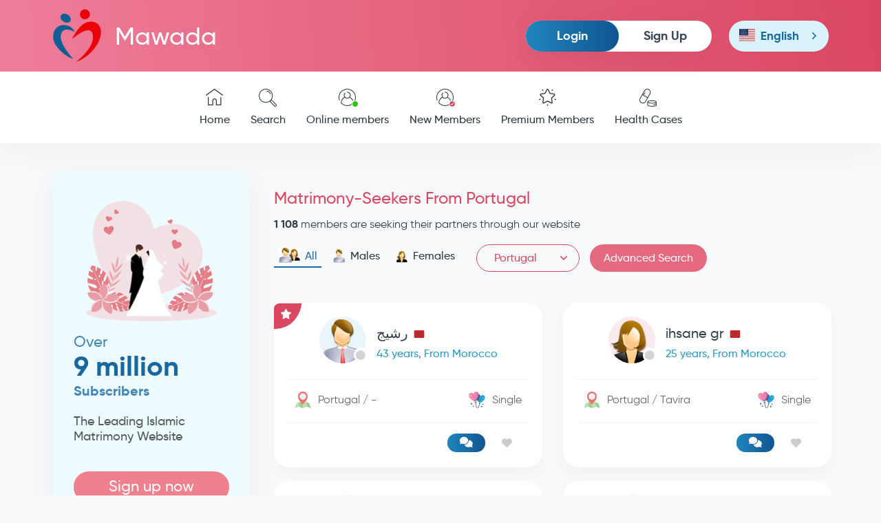

--- FILE ---
content_type: text/html; charset=utf-8
request_url: https://www.mawada.net/en/all-members?country=pt&gender=all
body_size: 11028
content:
<!doctype html><html lang="en" dir="ltr"><head><meta charset="utf-8"><meta name="viewport" content="width=device-width,initial-scale=1">    <title>Matrimony-Seekers From Portugal</title>    <meta name="description" content="Muslim men and women from Portugal wishing to get married on Mawada website">   <link rel="apple-touch-icon" sizes="180x180" href="https://www.mawada.net/images/apple-touch-icon.png"><link rel="icon" type="image/png" sizes="32x32" href="https://www.mawada.net/images/favicon-32x32.png"><link rel="icon" type="image/png" sizes="16x16" href="https://www.mawada.net/images/favicon-16x16.png"><link rel="manifest" href="https://www.mawada.net/site.webmanifest"><link rel="mask-icon" href="https://www.mawada.net/images/safari-pinned-tab.svg" color="#064288"><meta name="msapplication-TileColor" content="#ffe1f3"><meta name="theme-color" content="#ffe1f3"><meta property="al:ios:url" content="mawada://index.asp"/><meta property="al:ios:app_store_id" content="1136286209"/><meta property="al:ios:app_name" content="Mawada application for islamic Matrimony"/><meta property="al:android:url" content="mawada://index.asp"/><meta property="al:android:app_name" content="Mawada application for islamic Matrimony"/><meta property="al:android:package" content="mawada.net.app"/><meta property="og:url" content="/en/all-members?country&#x3D;pt&amp;gender&#x3D;all"><meta property="og:type" content="website">   <meta property="og:title" content="Matrimony-Seekers From Portugal – Mawada.net">    <meta property="og:description" content="Muslim men and women from Portugal wishing to get married on Mawada website">   <meta property="og:image" content="https://www.mawada.net/images/site-en.jpg">  <meta name="twitter:card" content="summary_large_image">   <meta property="twitter:title" content="Matrimony-Seekers From Portugal – Mawada.net">    <meta property="twitter:description" content="Muslim men and women from Portugal wishing to get married on Mawada website">   <meta property="og:image" content="https://www.mawada.net/images/site-en.jpg">     <link rel="canonical" href="https://www.mawada.net/en/all-members?country&#x3D;pt&amp;gender&#x3D;all"/>    <link rel="alternate" hreflang="ar" href="https://www.mawada.net/ar/all-members?country&#x3D;pt&amp;gender&#x3D;all"/>    <link rel="alternate" hreflang="en" href="https://www.mawada.net/en/all-members?country&#x3D;pt&amp;gender&#x3D;all"/>    <link rel="alternate" hreflang="fr" href="https://www.mawada.net/fr/all-members?country&#x3D;pt&amp;gender&#x3D;all"/>     <link rel="next" href="https://www.mawada.net/en/all-members?country=pt&gender=all&page=2"/>   <noscript></noscript>  <script>!function(e,t,a,n){e[n]=e[n]||[],e[n].push({"gtm.start":(new Date).getTime(),event:"gtm.js"});var g=t.getElementsByTagName(a)[0],m=t.createElement(a);m.async=!0,m.src="https://www.googletagmanager.com/gtm.js?id=GTM-W6Q8LKHR",g.parentNode.insertBefore(m,g)}(window,document,"script","dataLayer")</script><script>var token="";  ;var _auth_user={id:0,gender:null,premium:0};  </script> <link href="https://cdn.mawada.net/css/3fe91179.css" rel="stylesheet"><link href="https://cdn.mawada.net/css/3d9e2808.css" rel="stylesheet"><link href="https://cdn.mawada.net/css/4eada012.css" rel="stylesheet"></head><body class="desktop ltr os-unix user-guest bg-light --account"> <noscript></noscript>   <div class="wrapper inner-wrapper">    <div class="inner-header"><div class="header-top"><div class="container"><div class="row"><div class="col-md-12 clearfix"><div class="header-top__logo"><a href="/en/"><img src="https://cdn.mawada.net/images/95a08307bc514165ae54.svg" alt="Mawada.net for Islamic Matrimony"> Mawada </a></div><div id="nav-icon3" class="mobile_menubtn"><span></span> <span></span> <span></span> <span></span></div><div class="header-top__more">   <div class="header__login-box"><ul><li><a href="/en/signin" class="btn btn-md btn-primary login-btn"> Login </a></li><li><a href="/en/signup" class="btn btn-link btn-md sign-up-btn"> Sign Up </a></li></ul></div>   <div class="header__language-box"> <div class="language"><div class="handler en">  <span class="flag"><img src="https://cdn.mawada.net/images/912cb4a8f30b24032f0d.svg" alt="English version of Mawada"/> </span><i>English</i> <i class="option--mob">En</i>    </div><div class="options"><ul><li  class="active" ><a href="/en/all-members?country&#x3D;pt&amp;gender&#x3D;all"><span class="flag"><img src="https://cdn.mawada.net/images/912cb4a8f30b24032f0d.svg" alt="English version of Mawada"/> </span><i>English</i> <i class="option--mob">En</i></a></li><li ><a href="/ar/all-members?country&#x3D;pt&amp;gender&#x3D;all"><span class="flag">  <img src="https://cdn.mawada.net/images/9083a46437d137de49e9.svg" alt="Arabic version of Mawada"/>  </span><i>العربية</i> <i class="option--mob">Ar</i></a></li>  </li><li>  <a href="/fr/all-members?country&#x3D;pt&amp;gender&#x3D;all"><span class="flag"><img src="https://cdn.mawada.net/images/0313c7eacb9633130ffb.svg" alt="French version of Mawada"/></span><i>Français</i><i class="option--mob">Fr</i></a></li></ul></div></div> </div>   </div></div></div></div></div> <div class="mainnav"><div class="container"><div class="row"><div class="col-md-12">  <div class="mobile-menu mobile-menu--not-logged d-block d-xl-none"><div class="mobile-menu__my-account mobile-menu__my-account--not-logged"><ul><li><a href="/en/signin" class="text-danger login-btn"> Login </a></li><li><a href="/en/signup" class="sign-up-btn"> Sign Up </a></li></ul></div><div class="mobile-menu__side-links"><ul><li><a href="/en/success-stories"><span class="icon"><img src="https://cdn.mawada.net/images/3bf2b771659a7bd38d58.svg" alt="Success Stories"/> </span> Success Stories </a></li><li><a href="https://blog.mawada.net/en"><span class="icon"><img src="https://cdn.mawada.net/images/cc0127e63341601a23fd.svg" alt="Mawada Blog"/> </span> Mawada Blog </a></li><li><a href="https://app.mawada.net" target="_blank"><span class="icon"><img src="https://cdn.mawada.net/images/4aa37b4a1f6ad13536ce.svg" alt="Mawada App"/> </span> Mawada App </a></li><li><a href="https://support.mawada.net/hc/en"><span class="icon"><img src="https://cdn.mawada.net/images/20fc04b4c9775f9a09ef.svg" alt="Help"/> </span> Help </a></li></ul></div><div class="mobile-menu__about-links"><ul><li><a href="/en/about-us"> About Us </a></li><li><a href="/en/contact-us"> Contact Us </a></li><li><a href="/en/terms-conditions"> Terms of Service </a></li></ul></div><div class="footer__app-links"><ul><li>   </li></ul></div><div class="footer__social-links"><ul>   <li><a href="https://www.facebook.com/Mawada.Muslim.Marriage" target="_blank"><i class="fab fa-facebook-f"></i></a></li><li><a href="https://www.instagram.com/mawada_muslim_marriage/" target="_blank"><i class="fab fa-instagram"></i></a></li>   <li><a href="https://www.youtube.com/@mawada_app" target="_blank"><i class="fab fa-youtube"></i></a></li></ul></div></div>  <nav><ul>  </li><li>  <a href="/en/"><figure><span class="icon--normal"><img src="https://cdn.mawada.net/images/cf0444abde9703054db7.svg" alt="Home page of Mawada"/> </span><span class="icon--active"><img src="https://cdn.mawada.net/images/5c3369c6acb8fe953098.svg" alt="Home page of Mawada"/> </span><span class="icon--light"><img src="https://cdn.mawada.net/images/270ab580b4fc196e1a05.svg" alt="Home page of Mawada"/></span></figure> Home </a></li>  </li><li>  <a href="/en/search-standard/criteria?country&#x3D;us&amp;gender&#x3D;female"><figure><span class="icon--normal"><img src="https://cdn.mawada.net/images/2b17e64edf1645ce67a1.svg" alt="Search members"/> </span><span class="icon--active"><img src="https://cdn.mawada.net/images/3fdaec156efc5e412013.svg" alt="Search members"/> </span><span class="icon--light"><img src="https://cdn.mawada.net/images/158d7ec0eee6ac6ed028.svg" alt="Search members"/></span></figure> Search </a></li>  </li><li>  <a href="/en/online-members"><figure><span class="icon--normal"><img src="https://cdn.mawada.net/images/874c2d8776262b7f37a7.svg" alt="Online members"/> </span><span class="icon--active"><img src="https://cdn.mawada.net/images/b6ec708e74433ad1a5e3.svg" alt="Online members"/> </span><span class="icon--light"><img src="https://cdn.mawada.net/images/843b0b32fff484eaf614.svg" alt="Online members"/> </span><i class="status status--online"></i></figure> Online members </a></li>  </li><li>  <a href="/en/new-members"><figure><span class="icon--normal"><img src="https://cdn.mawada.net/images/874c2d8776262b7f37a7.svg" alt="New Members"/> </span><span class="icon--active"><img src="https://cdn.mawada.net/images/b6ec708e74433ad1a5e3.svg" alt="New Members"/> </span><span class="icon--light"><img src="https://cdn.mawada.net/images/843b0b32fff484eaf614.svg" alt="New Members"/> </span><i class="status status--check"></i></figure> New Members </a></li>  </li><li>  <a href="/en/premium-members"><figure><span class="icon--normal"><img src="https://cdn.mawada.net/images/9564276fc67e9ff2930a.svg" alt="Premium Members"/> </span><span class="icon--active"><img src="https://cdn.mawada.net/images/b93960cebac48bf5d547.svg" alt="Premium Members"/> </span><span class="icon--light"><img src="https://cdn.mawada.net/images/fd954427dbbb835b4fb6.svg" alt="Premium Members"/></span></figure> Premium Members </a></li>  </li><li>  <a href="/en/health-cases"><figure><span class="icon--normal"><img src="https://cdn.mawada.net/images/a8282a9582aa0e7d4b66.svg" alt="Health Cases"/> </span><span class="icon--active"><img src="https://cdn.mawada.net/images/39dfddbf12f51d59203f.svg" alt="Health Cases"/> </span><span class="icon--light"><img src="https://cdn.mawada.net/images/45a3ecefe9b3e7af22f0.svg" alt="Health Cases"/></span></figure> Health Cases </a></li></ul></nav></div></div></div></div> <div class="olay"></div></div>    <main class="container"><div class="row main-content"><aside class="col-lg-3 sidebar">  <div class="register-account"><figure><img src="https://cdn.mawada.net/images/246e74f4429d5c9cf5bb.png" alt="Mawada.net for Islamic Matrimony"/></figure><h3><span>Over</span><br><strong>9 million </strong> Subscribers </h3><p>The Leading Islamic Matrimony Website</p><a href="/en/signup" class="btn btn-md btn--highlight">Sign up now</a></div>  <div class="sideblock-links side-block"><ul><li><a href="/en/success-stories"><figure><img src="https://cdn.mawada.net/images/3bf2b771659a7bd38d58.svg" alt="Success Stories"/></figure> Success Stories </a></li><li><a href="https://blog.mawada.net/en"><figure><img src="https://cdn.mawada.net/images/cc0127e63341601a23fd.svg" alt="Mawada Blog"/></figure> Mawada Blog </a></li><li><a href="https://app.mawada.net" target="_blank"><figure><img src="https://cdn.mawada.net/images/4aa37b4a1f6ad13536ce.svg" alt="Mawada App"/></figure> Mawada App </a></li><li><a href="https://support.mawada.net/hc/en"><figure><img src="https://cdn.mawada.net/images/20fc04b4c9775f9a09ef.svg" alt="Help"/></figure> Help </a></li></ul></div>    <script async src="https://pagead2.googlesyndication.com/pagead/js/adsbygoogle.js?client=ca-pub-3185947433887394" crossorigin="anonymous"></script><ins class="adsbygoogle" style="display:block" data-ad-client="ca-pub-3185947433887394" data-ad-slot="9734505311" data-ad-format="auto" data-full-width-responsive="true"></ins><script>(adsbygoogle=window.adsbygoogle||[]).push({})</script>  </aside>  <section class="col-lg-9 page">    <div class="page-head"><h1 class="page-title">Matrimony-Seekers From Portugal</h1><div class="page-options"><div><p class="page-desc"> <strong >1&nbsp108</strong> members are seeking their partners through our website</p></div><div class="filter">  <div class="filter-gender"><ul>  <li class="active">  <a href="/en/all-members?country&#x3D;pt"><img src="https://cdn.mawada.net/images/f6f6501bdc999a40c491.png" alt="All members"/> All </a></li>  </li><li class="">  <a href="/en/all-members?gender&#x3D;male&amp;country&#x3D;pt"><img src="https://cdn.mawada.net/images/5a26e5520e97bbea7d2a.png" alt="Male members"/> Males </a></li>  </li><li class="">  <a href="/en/all-members?gender&#x3D;female&amp;country&#x3D;pt"><img src="https://cdn.mawada.net/images/116484bc1d190c63b361.png" alt="Female members"/> Females </a></li></ul></div>  <div class="select--alt"><select onchange='window.location.href="/en/all-members?gender=all&country="+this.value' class="std_select"><option value="">All countries</option> <option value="af"  >Afghanistan</option><option value="al"  >Albania</option><option value="dz"  >Algeria</option><option value="as"  >American samoa</option><option value="ao"  >Angola</option><option value="ar"  >Argentina</option><option value="am"  >Armenia</option><option value="au"  >Australia</option><option value="at"  >Austria</option><option value="az"  >Azerbaijan</option><option value="bs"  >Bahamas</option><option value="bh"  >Bahrain</option><option value="bd"  >Bangladesh</option><option value="by"  >Belarus</option><option value="be"  >Belgium</option><option value="bz"  >Belize</option><option value="bj"  >Benin</option><option value="ba"  >Bosnia and herzegovina</option><option value="bw"  >Botswana</option><option value="br"  >Brazil</option><option value="bn"  >Brunei</option><option value="bg"  >Bulgaria</option><option value="bf"  >Burkina faso</option><option value="bi"  >Burundi</option><option value="cm"  >Cameroon</option><option value="ca"  >Canada</option><option value="cf"  >Central african republic</option><option value="td"  >Chad</option><option value="cl"  >Chile</option><option value="cn"  >China</option><option value="co"  >Colombia</option><option value="km"  >Comoros</option><option value="cr"  >Costa rica</option><option value="ci"  >Cote d'ivoire</option><option value="hr"  >Croatia</option><option value="cu"  >Cuba</option><option value="cy"  >Cyprus</option><option value="cz"  >Czech republic</option><option value="dk"  >Denmark</option><option value="dj"  >Djibouti</option><option value="do"  >Dominican republic</option><option value="ec"  >Ecuador</option><option value="eg"  >Egypt</option><option value="sv"  >El salvador</option><option value="er"  >Eritrea</option><option value="ee"  >Estonia</option><option value="et"  >Ethiopia</option><option value="fj"  >Fiji</option><option value="fi"  >Finland</option><option value="fr"  >France</option><option value="ga"  >Gabon</option><option value="gm"  >Gambia</option><option value="ge"  >Georgia</option><option value="de"  >Germany</option><option value="gh"  >Ghana</option><option value="gr"  >Greece</option><option value="gt"  >Guatemala</option><option value="gy"  >Guyana</option><option value="ht"  >Haiti</option><option value="hn"  >Honduras</option><option value="hk"  >Hong kong</option><option value="hu"  >Hungary</option><option value="is"  >Iceland</option><option value="in"  >India</option><option value="id"  >Indonesia</option><option value="ir"  >Iran</option><option value="iq"  >Iraq</option><option value="ie"  >Ireland</option><option value="it"  >Italy</option><option value="jm"  >Jamaica</option><option value="jp"  >Japan</option><option value="jo"  >Jordan</option><option value="kz"  >Kazakhstan</option><option value="ke"  >Kenya</option><option value="kw"  >Kuwait</option><option value="kg"  >Kyrgyzstan</option><option value="la"  >Laos</option><option value="lv"  >Latvia</option><option value="lb"  >Lebanon</option><option value="ls"  >Lesotho</option><option value="lr"  >Liberia</option><option value="ly"  >Libya</option><option value="lt"  >Lithuania</option><option value="lu"  >Luxembourg</option><option value="mk"  >Macedonia</option><option value="mg"  >Madagascar</option><option value="mw"  >Malawi</option><option value="my"  >Malaysia</option><option value="mv"  >Maldives</option><option value="ml"  >Mali</option><option value="mt"  >Malta</option><option value="mr"  >Mauritania</option><option value="mu"  >Mauritius</option><option value="mx"  >Mexico</option><option value="mc"  >Monaco</option><option value="mn"  >Mongolia</option><option value="ma"  >Morocco</option><option value="mz"  >Mozambique</option><option value="mm"  >Myanmar</option><option value="na"  >Namibia</option><option value="np"  >Nepal</option><option value="nl"  >Netherlands</option><option value="nz"  >New zealand</option><option value="ni"  >Nicaragua</option><option value="ne"  >Niger</option><option value="ng"  >Nigeria</option><option value="kp"  >North korea</option><option value="no"  >Norway</option><option value="om"  >Oman</option><option value="pk"  >Pakistan</option><option value="il"  >Palestine</option><option value="pa"  >Panama</option><option value="py"  >Paraguay</option><option value="pe"  >Peru</option><option value="ph"  >Philippines</option><option value="pl"  >Poland</option><option value="pt" selected >Portugal</option><option value="pr"  >Puerto rico</option><option value="qa"  >Qatar</option><option value="cg"  >Republic of the congo</option><option value="ro"  >Romania</option><option value="ru"  >Russia</option><option value="rw"  >Rwanda</option><option value="sm"  >San mar</option><option value="sa"  >Saudi arabia</option><option value="sn"  >Senegal</option><option value="sc"  >Seychelles</option><option value="sl"  >Sierra leone</option><option value="sg"  >Singapore</option><option value="sk"  >Slovakia</option><option value="si"  >Slovenia</option><option value="ky"  >Solomon islands</option><option value="so"  >Somalia</option><option value="za"  >South africa</option><option value="kr"  >South korea</option><option value="es"  >Spain</option><option value="lk"  >Sri lanka</option><option value="sd"  >Sudan</option><option value="sz"  >Swaziland</option><option value="se"  >Sweden</option><option value="ch"  >Switzerland</option><option value="sy"  >Syria</option><option value="tw"  >Taiwan</option><option value="tj"  >Tajikistan</option><option value="tz"  >Tanzania</option><option value="th"  >Thailand</option><option value="tp"  >Timor-leste</option><option value="tt"  >Trinidad and tobago</option><option value="tn"  >Tunisia</option><option value="tr"  >Turkey</option><option value="tm"  >Turkmenistan</option><option value="ug"  >Uganda</option><option value="ua"  >Ukraine</option><option value="ae"  >United arab emirates</option><option value="uk"  >United kingdom</option><option value="us"  >United states</option><option value="uy"  >Uruguay</option><option value="uz"  >Uzbekistan</option><option value="va"  >Vatican</option><option value="ve"  >Venezuela</option><option value="vn"  >Vietnam</option><option value="ye"  >Yemen</option><option value="zr"  >Zaire</option><option value="zm"  >Zambia</option><option value="zw"  >Zimbabwe</option></select><ul>  <li><a href="/en/all-members">All countries</a></li>  <li><a href="/en/all-members?country&#x3D;jo">Jordan</a></li>  <li><a href="/en/all-members?country&#x3D;ae">United arab emirates</a></li>  <li><a href="/en/all-members?country&#x3D;bh">Bahrain</a></li>  <li><a href="/en/all-members?country&#x3D;dz">Algeria</a></li>  <li><a href="/en/all-members?country&#x3D;sa">Saudi arabia</a></li>  <li><a href="/en/all-members?country&#x3D;sd">Sudan</a></li>  <li><a href="/en/all-members?country&#x3D;so">Somalia</a></li>  <li><a href="/en/all-members?country&#x3D;iq">Iraq</a></li>  <li><a href="/en/all-members?country&#x3D;kw">Kuwait</a></li>  <li><a href="/en/all-members?country&#x3D;ma">Morocco</a></li>  <li><a href="/en/all-members?country&#x3D;ye">Yemen</a></li>  <li><a href="/en/all-members?country&#x3D;tn">Tunisia</a></li>  <li><a href="/en/all-members?country&#x3D;km">Comoros</a></li>  <li><a href="/en/all-members?country&#x3D;dj">Djibouti</a></li>  <li><a href="/en/all-members?country&#x3D;sy">Syria</a></li>  <li><a href="/en/all-members?country&#x3D;om">Oman</a></li>  <li><a href="/en/all-members?country&#x3D;il">Palestine</a></li>  <li><a href="/en/all-members?country&#x3D;qa">Qatar</a></li>  <li><a href="/en/all-members?country&#x3D;lb">Lebanon</a></li>  <li><a href="/en/all-members?country&#x3D;ly">Libya</a></li>  <li><a href="/en/all-members?country&#x3D;eg">Egypt</a></li>  <li><a href="/en/all-members?country&#x3D;mr">Mauritania</a></li>  <li><a href="/en/all-members?country&#x3D;et">Ethiopia</a></li>  <li><a href="/en/all-members?country&#x3D;am">Armenia</a></li>  <li><a href="/en/all-members?country&#x3D;er">Eritrea</a></li>  <li><a href="/en/all-members?country&#x3D;es">Spain</a></li>  <li><a href="/en/all-members?country&#x3D;uk">United kingdom</a></li>  <li><a href="/en/all-members?country&#x3D;af">Afghanistan</a></li>  <li><a href="/en/all-members?country&#x3D;al">Albania</a></li>  <li><a href="/en/all-members?country&#x3D;de">Germany</a></li>  <li><a href="/en/all-members?country&#x3D;id">Indonesia</a></li>  <li><a href="/en/all-members?country&#x3D;uy">Uruguay</a></li>  <li><a href="/en/all-members?country&#x3D;ir">Iran</a></li>  <li><a href="/en/all-members?country&#x3D;ie">Ireland</a></li>  <li><a href="/en/all-members?country&#x3D;is">Iceland</a></li>  <li><a href="/en/all-members?country&#x3D;it">Italy</a></li>  <li><a href="/en/all-members?country&#x3D;az">Azerbaijan</a></li>  <li><a href="/en/all-members?country&#x3D;au">Australia</a></li>  <li><a href="/en/all-members?country&#x3D;ar">Argentina</a></li>  <li><a href="/en/all-members?country&#x3D;ec">Ecuador</a></li>  <li><a href="/en/all-members?country&#x3D;br">Brazil</a></li>  <li><a href="/en/all-members?country&#x3D;pt">Portugal</a></li>  <li><a href="/en/all-members?country&#x3D;ba">Bosnia and herzegovina</a></li>  <li><a href="/en/all-members?country&#x3D;tp">Timor-leste</a></li>  <li><a href="/en/all-members?country&#x3D;dk">Denmark</a></li>  <li><a href="/en/all-members?country&#x3D;sv">El salvador</a></li>  <li><a href="/en/all-members?country&#x3D;sn">Senegal</a></li>  <li><a href="/en/all-members?country&#x3D;se">Sweden</a></li>  <li><a href="/en/all-members?country&#x3D;cn">China</a></li>  <li><a href="/en/all-members?country&#x3D;ga">Gabon</a></li>  <li><a href="/en/all-members?country&#x3D;va">Vatican</a></li>  <li><a href="/en/all-members?country&#x3D;cm">Cameroon</a></li>  <li><a href="/en/all-members?country&#x3D;cg">Republic of the congo</a></li>  <li><a href="/en/all-members?country&#x3D;hu">Hungary</a></li>  <li><a href="/en/all-members?country&#x3D;mx">Mexico</a></li>  <li><a href="/en/all-members?country&#x3D;no">Norway</a></li>  <li><a href="/en/all-members?country&#x3D;at">Austria</a></li>  <li><a href="/en/all-members?country&#x3D;ne">Niger</a></li>  <li><a href="/en/all-members?country&#x3D;in">India</a></li>  <li><a href="/en/all-members?country&#x3D;us">United states</a></li>  <li><a href="/en/all-members?country&#x3D;jp">Japan</a></li>  <li><a href="/en/all-members?country&#x3D;gr">Greece</a></li>  <li><a href="/en/all-members?country&#x3D;ao">Angola</a></li>  <li><a href="/en/all-members?country&#x3D;uz">Uzbekistan</a></li>  <li><a href="/en/all-members?country&#x3D;ug">Uganda</a></li>  <li><a href="/en/all-members?country&#x3D;ua">Ukraine</a></li>  <li><a href="/en/all-members?country&#x3D;ee">Estonia</a></li>  <li><a href="/en/all-members?country&#x3D;py">Paraguay</a></li>  <li><a href="/en/all-members?country&#x3D;pk">Pakistan</a></li>  <li><a href="/en/all-members?country&#x3D;bn">Brunei</a></li>  <li><a href="/en/all-members?country&#x3D;be">Belgium</a></li>  <li><a href="/en/all-members?country&#x3D;bg">Bulgaria</a></li>  <li><a href="/en/all-members?country&#x3D;bd">Bangladesh</a></li>  <li><a href="/en/all-members?country&#x3D;pa">Panama</a></li>  <li><a href="/en/all-members?country&#x3D;bw">Botswana</a></li>  <li><a href="/en/all-members?country&#x3D;pr">Puerto rico</a></li>  <li><a href="/en/all-members?country&#x3D;bf">Burkina faso</a></li>  <li><a href="/en/all-members?country&#x3D;bi">Burundi</a></li>  <li><a href="/en/all-members?country&#x3D;pl">Poland</a></li>  <li><a href="/en/all-members?country&#x3D;pe">Peru</a></li>  <li><a href="/en/all-members?country&#x3D;by">Belarus</a></li>  <li><a href="/en/all-members?country&#x3D;bz">Belize</a></li>  <li><a href="/en/all-members?country&#x3D;bj">Benin</a></li>  <li><a href="/en/all-members?country&#x3D;tj">Tajikistan</a></li>  <li><a href="/en/all-members?country&#x3D;th">Thailand</a></li>  <li><a href="/en/all-members?country&#x3D;tw">Taiwan</a></li>  <li><a href="/en/all-members?country&#x3D;tm">Turkmenistan</a></li>  <li><a href="/en/all-members?country&#x3D;tr">Turkey</a></li>  <li><a href="/en/all-members?country&#x3D;tt">Trinidad and tobago</a></li>  <li><a href="/en/all-members?country&#x3D;td">Chad</a></li>  <li><a href="/en/all-members?country&#x3D;tz">Tanzania</a></li>  <li><a href="/en/all-members?country&#x3D;jm">Jamaica</a></li>  <li><a href="/en/all-members?country&#x3D;bs">Bahamas</a></li>  <li><a href="/en/all-members?country&#x3D;ph">Philippines</a></li>  <li><a href="/en/all-members?country&#x3D;ky">Solomon islands</a></li>  <li><a href="/en/all-members?country&#x3D;sk">Slovakia</a></li>  <li><a href="/en/all-members?country&#x3D;cf">Central african republic</a></li>  <li><a href="/en/all-members?country&#x3D;cz">Czech republic</a></li>  <li><a href="/en/all-members?country&#x3D;do">Dominican republic</a></li>  <li><a href="/en/all-members?country&#x3D;za">South africa</a></li>  <li><a href="/en/all-members?country&#x3D;ge">Georgia</a></li>  <li><a href="/en/all-members?country&#x3D;gt">Guatemala</a></li>  <li><a href="/en/all-members?country&#x3D;rw">Rwanda</a></li>  <li><a href="/en/all-members?country&#x3D;ru">Russia</a></li>  <li><a href="/en/all-members?country&#x3D;ro">Romania</a></li>  <li><a href="/en/all-members?country&#x3D;zr">Zaire</a></li>  <li><a href="/en/all-members?country&#x3D;zm">Zambia</a></li>  <li><a href="/en/all-members?country&#x3D;zw">Zimbabwe</a></li>  <li><a href="/en/all-members?country&#x3D;ci">Cote d&#x27;ivoire</a></li>  <li><a href="/en/all-members?country&#x3D;as">American samoa</a></li>  <li><a href="/en/all-members?country&#x3D;sm">San mar</a></li>  <li><a href="/en/all-members?country&#x3D;lk">Sri lanka</a></li>  <li><a href="/en/all-members?country&#x3D;si">Slovenia</a></li>  <li><a href="/en/all-members?country&#x3D;sg">Singapore</a></li>  <li><a href="/en/all-members?country&#x3D;sz">Swaziland</a></li>  <li><a href="/en/all-members?country&#x3D;ch">Switzerland</a></li>  <li><a href="/en/all-members?country&#x3D;sl">Sierra leone</a></li>  <li><a href="/en/all-members?country&#x3D;sc">Seychelles</a></li>  <li><a href="/en/all-members?country&#x3D;cl">Chile</a></li>  <li><a href="/en/all-members?country&#x3D;gm">Gambia</a></li>  <li><a href="/en/all-members?country&#x3D;gh">Ghana</a></li>  <li><a href="/en/all-members?country&#x3D;gy">Guyana</a></li>  <li><a href="/en/all-members?country&#x3D;fr">France</a></li>  <li><a href="/en/all-members?country&#x3D;ve">Venezuela</a></li>  <li><a href="/en/all-members?country&#x3D;fi">Finland</a></li>  <li><a href="/en/all-members?country&#x3D;fj">Fiji</a></li>  <li><a href="/en/all-members?country&#x3D;vn">Vietnam</a></li>  <li><a href="/en/all-members?country&#x3D;cy">Cyprus</a></li>  <li><a href="/en/all-members?country&#x3D;kz">Kazakhstan</a></li>  <li><a href="/en/all-members?country&#x3D;hr">Croatia</a></li>  <li><a href="/en/all-members?country&#x3D;ca">Canada</a></li>  <li><a href="/en/all-members?country&#x3D;cu">Cuba</a></li>  <li><a href="/en/all-members?country&#x3D;kr">South korea</a></li>  <li><a href="/en/all-members?country&#x3D;kp">North korea</a></li>  <li><a href="/en/all-members?country&#x3D;cr">Costa rica</a></li>  <li><a href="/en/all-members?country&#x3D;co">Colombia</a></li>  <li><a href="/en/all-members?country&#x3D;kg">Kyrgyzstan</a></li>  <li><a href="/en/all-members?country&#x3D;ke">Kenya</a></li>  <li><a href="/en/all-members?country&#x3D;lv">Latvia</a></li>  <li><a href="/en/all-members?country&#x3D;la">Laos</a></li>  <li><a href="/en/all-members?country&#x3D;lu">Luxembourg</a></li>  <li><a href="/en/all-members?country&#x3D;lr">Liberia</a></li>  <li><a href="/en/all-members?country&#x3D;lt">Lithuania</a></li>  <li><a href="/en/all-members?country&#x3D;ls">Lesotho</a></li>  <li><a href="/en/all-members?country&#x3D;mv">Maldives</a></li>  <li><a href="/en/all-members?country&#x3D;mt">Malta</a></li>  <li><a href="/en/all-members?country&#x3D;ml">Mali</a></li>  <li><a href="/en/all-members?country&#x3D;my">Malaysia</a></li>  <li><a href="/en/all-members?country&#x3D;mg">Madagascar</a></li>  <li><a href="/en/all-members?country&#x3D;mk">Macedonia</a></li>  <li><a href="/en/all-members?country&#x3D;mw">Malawi</a></li>  <li><a href="/en/all-members?country&#x3D;mn">Mongolia</a></li>  <li><a href="/en/all-members?country&#x3D;mu">Mauritius</a></li>  <li><a href="/en/all-members?country&#x3D;mz">Mozambique</a></li>  <li><a href="/en/all-members?country&#x3D;mc">Monaco</a></li>  <li><a href="/en/all-members?country&#x3D;mm">Myanmar</a></li>  <li><a href="/en/all-members?country&#x3D;na">Namibia</a></li>  <li><a href="/en/all-members?country&#x3D;np">Nepal</a></li>  <li><a href="/en/all-members?country&#x3D;ng">Nigeria</a></li>  <li><a href="/en/all-members?country&#x3D;ni">Nicaragua</a></li>  <li><a href="/en/all-members?country&#x3D;nz">New zealand</a></li>  <li><a href="/en/all-members?country&#x3D;ht">Haiti</a></li>  <li><a href="/en/all-members?country&#x3D;hn">Honduras</a></li>  <li><a href="/en/all-members?country&#x3D;nl">Netherlands</a></li>  <li><a href="/en/all-members?country&#x3D;hk">Hong kong</a></li>  </ul></div><div><div class="text-right">  <a href="/en/search-standard/criteria?type&#x3D;advanced&amp;country&#x3D;pt&amp;gender&#x3D;female" class="btn btn-sm btn-block btn-edit-search-params btn--highlight m-0">  Advanced Search </a></a></div></div></div></div></div><div class="page-body"><div class="row members-list">   <div class="col-md-6 col-md-12 ad-unit-container"> 
			<script async src="https://pagead2.googlesyndication.com/pagead/js/adsbygoogle.js?client=ca-pub-3185947433887394" crossorigin="anonymous"></script>
			<ins id="ad-4077142502" class="adsbygoogle ad-horizontal"
				style="display: block;"
				data-ad-client="ca-pub-3185947433887394"
				data-ad-slot="4077142502"
				
				
				'data-full-width-responsive="false"
				></ins>
			<script>
				(adsbygoogle = window.adsbygoogle || []).push({});
				let __fnOnReady__4077142502 ;
				try { __fnOnReady__4077142502 = undefined; } catch (error) {}
				if( typeof __fnOnReady__4077142502 === 'function' ){
					(function check_ad_unit_4077142502(){ var adUnit = document.getElementById("ad-4077142502"); if (adUnit.dataset.adStatus == "filled" || adUnit.dataset.adStatus == "unfilled") { __fnOnReady__4077142502(adUnit.dataset.adStatus); } else { setTimeout(check_ad_unit_4077142502,500); } })()
				}
			</script>
		</div>  <div class="col-md-6"> <div class="user-card user-card-11690921 not-contactable" data-user-id="11690921">  <div class="corner"><img src="https://cdn.mawada.net/images/f178b5654cbeb56c37bb.svg" alt="Premium user"/></div>   <a href="/en/members/11690921" role="link-profile">  <div class="essential-data"><div class="avatar">   <img src="https://cdn.mawada.net/images/b09e5dd816220def38df.png" class="avatar-male" alt="User picture"/>   <i class="ico ico-circle user-status "></i></div><div class="data"><h3><span class="username" dir="auto">رشيج</span>                                                                                                                                     <img src="https://cdn.mawada.net/images/ab052b412792b9fadd8c.svg" alt="Morocco" class="icon-flag"/>                                                                                                                  </h3><h4>  43 years, From Morocco  </h4></div></div>  </a>  <div class="secondary-data"><div class="user-location"><img src="https://cdn.mawada.net/images/f69c89b0703c3158817f.svg" alt="User city"/> <span>  Portugal  /  -  </span></div><div class="user-marital-status"><img src="https://cdn.mawada.net/images/a75ceb34750458275504.svg" alt="User marital status"/> <span>  Single  </span></div></div><div class="more-data"><div class="user-last-login">      </div><div class="user-options"><ul><li><span class="profile-visited" title="You have visited this profile"></span></li><li><button class="btn btn-primary btn-send-message" data-user-id="11690921" data-user-name="رشيج" data-user-gender="male" data-user-online="" data-user-premium="1" data-user-last-login="" data-user-favorited="0" data-user-blacklisted="0" data-user-disabled="0" data-user-contactability="0" title="Send message"><i class="fas fa-comments"></i></button></li><li>  <button class="btn btn-outline-light btn-add-to-favorite" data-user-id="11690921" data-user-name="رشيج" title="Add to favorite"><i class="fas fa-heart"></i></button>  </li><li><button class="btn btn-outline-light btn-remove-from-blacklist" data-user-id="11690921" data-user-name="رشيج" title="You have blacklisted this member"><i class="fas fa-ban"></i></button></li></ul></div></div></div> </div>     <div class="col-md-6"> <div class="user-card user-card-11821940 not-contactable" data-user-id="11821940">   <a href="/en/members/11821940" role="link-profile">  <div class="essential-data"><div class="avatar">   <img src="https://cdn.mawada.net/images/7d89341fe90e6802d1d9.png" class="avatar-female" alt="User picture"/>   <i class="ico ico-circle user-status "></i></div><div class="data"><h3><span class="username" dir="auto">ihsane gr</span>                                                                                                                                     <img src="https://cdn.mawada.net/images/ab052b412792b9fadd8c.svg" alt="Morocco" class="icon-flag"/>                                                                                                                  </h3><h4>  25 years, From Morocco  </h4></div></div>  </a>  <div class="secondary-data"><div class="user-location"><img src="https://cdn.mawada.net/images/f69c89b0703c3158817f.svg" alt="User city"/> <span>  Portugal  /  Tavira  </span></div><div class="user-marital-status"><img src="https://cdn.mawada.net/images/a75ceb34750458275504.svg" alt="User marital status"/> <span>  Single  </span></div></div><div class="more-data"><div class="user-last-login">      </div><div class="user-options"><ul><li><span class="profile-visited" title="You have visited this profile"></span></li><li><button class="btn btn-primary btn-send-message" data-user-id="11821940" data-user-name="ihsane gr" data-user-gender="female" data-user-online="" data-user-premium="" data-user-last-login="" data-user-favorited="0" data-user-blacklisted="0" data-user-disabled="0" data-user-contactability="0" title="Send message"><i class="fas fa-comments"></i></button></li><li>  <button class="btn btn-outline-light btn-add-to-favorite" data-user-id="11821940" data-user-name="ihsane gr" title="Add to favorite"><i class="fas fa-heart"></i></button>  </li><li><button class="btn btn-outline-light btn-remove-from-blacklist" data-user-id="11821940" data-user-name="ihsane gr" title="You have blacklisted this member"><i class="fas fa-ban"></i></button></li></ul></div></div></div> </div>     <div class="col-md-6"> <div class="user-card user-card-11798016 not-contactable" data-user-id="11798016">   <a href="/en/members/11798016" role="link-profile">  <div class="essential-data"><div class="avatar">   <img src="https://cdn.mawada.net/images/b09e5dd816220def38df.png" class="avatar-male" alt="User picture"/>   <i class="ico ico-circle user-status "></i></div><div class="data"><h3><span class="username" dir="auto">@Sidodz16</span>                                                             <img src="https://cdn.mawada.net/images/0f0875827805c6719abb.svg" alt="Algeria" class="icon-flag"/>                                                                                                                                                                                          </h3><h4>  31 years, From Algeria  </h4></div></div>  </a>  <div class="secondary-data"><div class="user-location"><img src="https://cdn.mawada.net/images/f69c89b0703c3158817f.svg" alt="User city"/> <span>  Portugal  /  Aveiro  </span></div><div class="user-marital-status"><img src="https://cdn.mawada.net/images/a75ceb34750458275504.svg" alt="User marital status"/> <span>  Single  </span></div></div><div class="more-data"><div class="user-last-login">      </div><div class="user-options"><ul><li><span class="profile-visited" title="You have visited this profile"></span></li><li><button class="btn btn-primary btn-send-message" data-user-id="11798016" data-user-name="@Sidodz16" data-user-gender="male" data-user-online="" data-user-premium="" data-user-last-login="" data-user-favorited="0" data-user-blacklisted="0" data-user-disabled="0" data-user-contactability="0" title="Send message"><i class="fas fa-comments"></i></button></li><li>  <button class="btn btn-outline-light btn-add-to-favorite" data-user-id="11798016" data-user-name="@Sidodz16" title="Add to favorite"><i class="fas fa-heart"></i></button>  </li><li><button class="btn btn-outline-light btn-remove-from-blacklist" data-user-id="11798016" data-user-name="@Sidodz16" title="You have blacklisted this member"><i class="fas fa-ban"></i></button></li></ul></div></div></div> </div>     <div class="col-md-6"> <div class="user-card user-card-11831165 not-contactable" data-user-id="11831165">   <a href="/en/members/11831165" role="link-profile">  <div class="essential-data"><div class="avatar">   <img src="https://cdn.mawada.net/images/7d89341fe90e6802d1d9.png" class="avatar-female" alt="User picture"/>   <i class="ico ico-circle user-status "></i></div><div class="data"><h3><span class="username" dir="auto">Ana Dias</span>                                                                                                                                                                                   <img src="https://cdn.mawada.net/images/3504a4e41fe02a671a35.svg" alt="Portugal" class="icon-flag"/>                                                                    </h3><h4>  31 years, From Portugal  </h4></div></div>  </a>  <div class="secondary-data"><div class="user-location"><img src="https://cdn.mawada.net/images/f69c89b0703c3158817f.svg" alt="User city"/> <span>  Portugal  /  -  </span></div><div class="user-marital-status"><img src="https://cdn.mawada.net/images/a75ceb34750458275504.svg" alt="User marital status"/> <span>  Single  </span></div></div><div class="more-data"><div class="user-last-login">      </div><div class="user-options"><ul><li><span class="profile-visited" title="You have visited this profile"></span></li><li><button class="btn btn-primary btn-send-message" data-user-id="11831165" data-user-name="Ana Dias" data-user-gender="female" data-user-online="" data-user-premium="" data-user-last-login="" data-user-favorited="0" data-user-blacklisted="0" data-user-disabled="0" data-user-contactability="0" title="Send message"><i class="fas fa-comments"></i></button></li><li>  <button class="btn btn-outline-light btn-add-to-favorite" data-user-id="11831165" data-user-name="Ana Dias" title="Add to favorite"><i class="fas fa-heart"></i></button>  </li><li><button class="btn btn-outline-light btn-remove-from-blacklist" data-user-id="11831165" data-user-name="Ana Dias" title="You have blacklisted this member"><i class="fas fa-ban"></i></button></li></ul></div></div></div> </div>     <div class="col-md-6"> <div class="user-card user-card-11633570 has-picture not-contactable" data-user-id="11633570">   <a href="/en/members/11633570" role="link-profile">  <div class="essential-data"><div class="avatar">   <img src="https://cdn.mawada.net/images/b09e5dd816220def38df.png" class="avatar-male" alt="User picture"/>   <i class="ico ico-circle user-status "></i></div><div class="data"><h3><span class="username" dir="auto">Fatah lisboa</span>                                                             <img src="https://cdn.mawada.net/images/0f0875827805c6719abb.svg" alt="Algeria" class="icon-flag"/>                                                                                                                                                                                          </h3><h4>  30 years, From Algeria  </h4></div></div>  </a>  <div class="secondary-data"><div class="user-location"><img src="https://cdn.mawada.net/images/f69c89b0703c3158817f.svg" alt="User city"/> <span>  Portugal  /  Lisbon  </span></div><div class="user-marital-status"><img src="https://cdn.mawada.net/images/a75ceb34750458275504.svg" alt="User marital status"/> <span>  Single  </span></div></div><div class="more-data"><div class="user-last-login">      </div><div class="user-options"><ul><li><span class="profile-visited" title="You have visited this profile"></span></li><li><button class="btn btn-primary btn-send-message" data-user-id="11633570" data-user-name="Fatah lisboa" data-user-gender="male" data-user-online="" data-user-premium="" data-user-last-login="" data-user-favorited="0" data-user-blacklisted="0" data-user-disabled="0" data-user-contactability="0" title="Send message"><i class="fas fa-comments"></i></button></li><li>  <button class="btn btn-outline-light btn-add-to-favorite" data-user-id="11633570" data-user-name="Fatah lisboa" title="Add to favorite"><i class="fas fa-heart"></i></button>  </li><li><button class="btn btn-outline-light btn-remove-from-blacklist" data-user-id="11633570" data-user-name="Fatah lisboa" title="You have blacklisted this member"><i class="fas fa-ban"></i></button></li></ul></div></div></div> </div>     <div class="col-md-6"> <div class="user-card user-card-11708572 has-picture not-contactable" data-user-id="11708572">   <a href="/en/members/11708572" role="link-profile">  <div class="essential-data"><div class="avatar">   <img src="https://cdn.mawada.net/images/b09e5dd816220def38df.png" class="avatar-male" alt="User picture"/>   <i class="ico ico-circle user-status "></i></div><div class="data"><h3><span class="username" dir="auto">خالد .55</span>                                                                                                                                                                                                                                  <img src="https://cdn.mawada.net/images/84d4bb24d2a1a5891e0d.svg" alt="Flag" class="icon-flag"/>                     </h3><h4>  55 years, From United kingdom  </h4></div></div>  </a>  <div class="secondary-data"><div class="user-location"><img src="https://cdn.mawada.net/images/f69c89b0703c3158817f.svg" alt="User city"/> <span>  Portugal  /  Porto  </span></div><div class="user-marital-status"><img src="https://cdn.mawada.net/images/a75ceb34750458275504.svg" alt="User marital status"/> <span>  Married  </span></div></div><div class="more-data"><div class="user-last-login">      </div><div class="user-options"><ul><li><span class="profile-visited" title="You have visited this profile"></span></li><li><button class="btn btn-primary btn-send-message" data-user-id="11708572" data-user-name="خالد .55" data-user-gender="male" data-user-online="" data-user-premium="" data-user-last-login="" data-user-favorited="0" data-user-blacklisted="0" data-user-disabled="0" data-user-contactability="0" title="Send message"><i class="fas fa-comments"></i></button></li><li>  <button class="btn btn-outline-light btn-add-to-favorite" data-user-id="11708572" data-user-name="خالد .55" title="Add to favorite"><i class="fas fa-heart"></i></button>  </li><li><button class="btn btn-outline-light btn-remove-from-blacklist" data-user-id="11708572" data-user-name="خالد .55" title="You have blacklisted this member"><i class="fas fa-ban"></i></button></li></ul></div></div></div> </div>     <div class="col-md-6"> <div class="user-card user-card-11817724 not-contactable" data-user-id="11817724">   <a href="/en/members/11817724" role="link-profile">  <div class="essential-data"><div class="avatar">   <img src="https://cdn.mawada.net/images/7d89341fe90e6802d1d9.png" class="avatar-female" alt="User picture"/>   <i class="ico ico-circle user-status "></i></div><div class="data"><h3><span class="username" dir="auto">Rihem/</span>                                                                <img src="https://cdn.mawada.net/images/97e2c2ad7636d76b6299.svg" alt="Egypt" class="icon-flag"/>                                                                                                                                                                                       </h3><h4>  44 years, From Egypt  </h4></div></div>  </a>  <div class="secondary-data"><div class="user-location"><img src="https://cdn.mawada.net/images/f69c89b0703c3158817f.svg" alt="User city"/> <span>  Portugal  /  Lisbon  </span></div><div class="user-marital-status"><img src="https://cdn.mawada.net/images/a75ceb34750458275504.svg" alt="User marital status"/> <span>  Divorced  </span></div></div><div class="more-data"><div class="user-last-login">      </div><div class="user-options"><ul><li><span class="profile-visited" title="You have visited this profile"></span></li><li><button class="btn btn-primary btn-send-message" data-user-id="11817724" data-user-name="Rihem/" data-user-gender="female" data-user-online="" data-user-premium="" data-user-last-login="" data-user-favorited="0" data-user-blacklisted="0" data-user-disabled="0" data-user-contactability="0" title="Send message"><i class="fas fa-comments"></i></button></li><li>  <button class="btn btn-outline-light btn-add-to-favorite" data-user-id="11817724" data-user-name="Rihem/" title="Add to favorite"><i class="fas fa-heart"></i></button>  </li><li><button class="btn btn-outline-light btn-remove-from-blacklist" data-user-id="11817724" data-user-name="Rihem/" title="You have blacklisted this member"><i class="fas fa-ban"></i></button></li></ul></div></div></div> </div>     <div class="col-md-6"> <div class="user-card user-card-11803410 not-contactable" data-user-id="11803410">   <a href="/en/members/11803410" role="link-profile">  <div class="essential-data"><div class="avatar">   <img src="https://cdn.mawada.net/images/b09e5dd816220def38df.png" class="avatar-male" alt="User picture"/>   <i class="ico ico-circle user-status "></i></div><div class="data"><h3><span class="username" dir="auto">سامي  1290</span>                                                                                                                                                                                                                        <img src="https://cdn.mawada.net/images/b66f06d623ea128cc2d6.svg" alt="Tunisia" class="icon-flag"/>                               </h3><h4>  42 years, From Tunisia  </h4></div></div>  </a>  <div class="secondary-data"><div class="user-location"><img src="https://cdn.mawada.net/images/f69c89b0703c3158817f.svg" alt="User city"/> <span>  Portugal  /  Porto  </span></div><div class="user-marital-status"><img src="https://cdn.mawada.net/images/a75ceb34750458275504.svg" alt="User marital status"/> <span>  Single  </span></div></div><div class="more-data"><div class="user-last-login">      </div><div class="user-options"><ul><li><span class="profile-visited" title="You have visited this profile"></span></li><li><button class="btn btn-primary btn-send-message" data-user-id="11803410" data-user-name="سامي  1290" data-user-gender="male" data-user-online="" data-user-premium="" data-user-last-login="" data-user-favorited="0" data-user-blacklisted="0" data-user-disabled="0" data-user-contactability="0" title="Send message"><i class="fas fa-comments"></i></button></li><li>  <button class="btn btn-outline-light btn-add-to-favorite" data-user-id="11803410" data-user-name="سامي  1290" title="Add to favorite"><i class="fas fa-heart"></i></button>  </li><li><button class="btn btn-outline-light btn-remove-from-blacklist" data-user-id="11803410" data-user-name="سامي  1290" title="You have blacklisted this member"><i class="fas fa-ban"></i></button></li></ul></div></div></div> </div>     <div class="col-md-6"> <div class="user-card user-card-11790011 not-contactable" data-user-id="11790011">   <a href="/en/members/11790011" role="link-profile">  <div class="essential-data"><div class="avatar">   <img src="https://cdn.mawada.net/images/b09e5dd816220def38df.png" class="avatar-male" alt="User picture"/>   <i class="ico ico-circle user-status "></i></div><div class="data"><h3><span class="username" dir="auto">El bacha 00</span>                                                                                                                                     <img src="https://cdn.mawada.net/images/ab052b412792b9fadd8c.svg" alt="Morocco" class="icon-flag"/>                                                                                                                  </h3><h4>  37 years, From Morocco  </h4></div></div>  </a>  <div class="secondary-data"><div class="user-location"><img src="https://cdn.mawada.net/images/f69c89b0703c3158817f.svg" alt="User city"/> <span>  Portugal  /  Porto  </span></div><div class="user-marital-status"><img src="https://cdn.mawada.net/images/a75ceb34750458275504.svg" alt="User marital status"/> <span>  Single  </span></div></div><div class="more-data"><div class="user-last-login">      </div><div class="user-options"><ul><li><span class="profile-visited" title="You have visited this profile"></span></li><li><button class="btn btn-primary btn-send-message" data-user-id="11790011" data-user-name="El bacha 00" data-user-gender="male" data-user-online="" data-user-premium="" data-user-last-login="" data-user-favorited="0" data-user-blacklisted="0" data-user-disabled="0" data-user-contactability="0" title="Send message"><i class="fas fa-comments"></i></button></li><li>  <button class="btn btn-outline-light btn-add-to-favorite" data-user-id="11790011" data-user-name="El bacha 00" title="Add to favorite"><i class="fas fa-heart"></i></button>  </li><li><button class="btn btn-outline-light btn-remove-from-blacklist" data-user-id="11790011" data-user-name="El bacha 00" title="You have blacklisted this member"><i class="fas fa-ban"></i></button></li></ul></div></div></div> </div>     <div class="col-md-6"> <div class="user-card user-card-11695860 has-picture not-contactable" data-user-id="11695860">   <a href="/en/members/11695860" role="link-profile">  <div class="essential-data"><div class="avatar">   <img src="https://cdn.mawada.net/images/b09e5dd816220def38df.png" class="avatar-male" alt="User picture"/>   <i class="ico ico-circle user-status "></i></div><div class="data"><h3><span class="username" dir="auto">Mohmed hamdon</span>                                                                                                                                     <img src="https://cdn.mawada.net/images/ab052b412792b9fadd8c.svg" alt="Morocco" class="icon-flag"/>                                                                                                                  </h3><h4>  34 years, From Morocco  </h4></div></div>  </a>  <div class="secondary-data"><div class="user-location"><img src="https://cdn.mawada.net/images/f69c89b0703c3158817f.svg" alt="User city"/> <span>  Portugal  /  Porto  </span></div><div class="user-marital-status"><img src="https://cdn.mawada.net/images/a75ceb34750458275504.svg" alt="User marital status"/> <span>  Single  </span></div></div><div class="more-data"><div class="user-last-login">      </div><div class="user-options"><ul><li><span class="profile-visited" title="You have visited this profile"></span></li><li><button class="btn btn-primary btn-send-message" data-user-id="11695860" data-user-name="Mohmed hamdon" data-user-gender="male" data-user-online="" data-user-premium="" data-user-last-login="" data-user-favorited="0" data-user-blacklisted="0" data-user-disabled="0" data-user-contactability="0" title="Send message"><i class="fas fa-comments"></i></button></li><li>  <button class="btn btn-outline-light btn-add-to-favorite" data-user-id="11695860" data-user-name="Mohmed hamdon" title="Add to favorite"><i class="fas fa-heart"></i></button>  </li><li><button class="btn btn-outline-light btn-remove-from-blacklist" data-user-id="11695860" data-user-name="Mohmed hamdon" title="You have blacklisted this member"><i class="fas fa-ban"></i></button></li></ul></div></div></div> </div>     <div class="col-md-6"> <div class="user-card user-card-11799258 not-contactable" data-user-id="11799258">   <a href="/en/members/11799258" role="link-profile">  <div class="essential-data"><div class="avatar">   <img src="https://cdn.mawada.net/images/b09e5dd816220def38df.png" class="avatar-male" alt="User picture"/>   <i class="ico ico-circle user-status "></i></div><div class="data"><h3><span class="username" dir="auto">Youssef_^</span>                                                             <img src="https://cdn.mawada.net/images/0f0875827805c6719abb.svg" alt="Algeria" class="icon-flag"/>                                                                                                                                                                                          </h3><h4>  30 years, From Algeria  </h4></div></div>  </a>  <div class="secondary-data"><div class="user-location"><img src="https://cdn.mawada.net/images/f69c89b0703c3158817f.svg" alt="User city"/> <span>  Portugal  /  Lisbon  </span></div><div class="user-marital-status"><img src="https://cdn.mawada.net/images/a75ceb34750458275504.svg" alt="User marital status"/> <span>  Single  </span></div></div><div class="more-data"><div class="user-last-login">      </div><div class="user-options"><ul><li><span class="profile-visited" title="You have visited this profile"></span></li><li><button class="btn btn-primary btn-send-message" data-user-id="11799258" data-user-name="Youssef_^" data-user-gender="male" data-user-online="" data-user-premium="" data-user-last-login="" data-user-favorited="0" data-user-blacklisted="0" data-user-disabled="0" data-user-contactability="0" title="Send message"><i class="fas fa-comments"></i></button></li><li>  <button class="btn btn-outline-light btn-add-to-favorite" data-user-id="11799258" data-user-name="Youssef_^" title="Add to favorite"><i class="fas fa-heart"></i></button>  </li><li><button class="btn btn-outline-light btn-remove-from-blacklist" data-user-id="11799258" data-user-name="Youssef_^" title="You have blacklisted this member"><i class="fas fa-ban"></i></button></li></ul></div></div></div> </div>     <div class="col-md-6"> <div class="user-card user-card-11321525 has-picture not-contactable" data-user-id="11321525">   <a href="/en/members/11321525" role="link-profile">  <div class="essential-data"><div class="avatar">   <img src="https://cdn.mawada.net/images/b09e5dd816220def38df.png" class="avatar-male" alt="User picture"/>   <i class="ico ico-circle user-status "></i></div><div class="data"><h3><span class="username" dir="auto">Opu Hossain</span>                    <img src="https://cdn.mawada.net/images/0ad8c443ef4d47ea0497.svg" alt="Bangladesh" class="icon-flag"/>                                                                                                                                                                                                                                   </h3><h4>  30 years, From Bangladesh  </h4></div></div>  </a>  <div class="secondary-data"><div class="user-location"><img src="https://cdn.mawada.net/images/f69c89b0703c3158817f.svg" alt="User city"/> <span>  Portugal  /  Lisbon  </span></div><div class="user-marital-status"><img src="https://cdn.mawada.net/images/a75ceb34750458275504.svg" alt="User marital status"/> <span>  Single  </span></div></div><div class="more-data"><div class="user-last-login">      </div><div class="user-options"><ul><li><span class="profile-visited" title="You have visited this profile"></span></li><li><button class="btn btn-primary btn-send-message" data-user-id="11321525" data-user-name="Opu Hossain" data-user-gender="male" data-user-online="" data-user-premium="" data-user-last-login="" data-user-favorited="0" data-user-blacklisted="0" data-user-disabled="0" data-user-contactability="0" title="Send message"><i class="fas fa-comments"></i></button></li><li>  <button class="btn btn-outline-light btn-add-to-favorite" data-user-id="11321525" data-user-name="Opu Hossain" title="Add to favorite"><i class="fas fa-heart"></i></button>  </li><li><button class="btn btn-outline-light btn-remove-from-blacklist" data-user-id="11321525" data-user-name="Opu Hossain" title="You have blacklisted this member"><i class="fas fa-ban"></i></button></li></ul></div></div></div> </div>  <div class="col-md-6 col-md-12 ad-unit-container"> 
			<script async src="https://pagead2.googlesyndication.com/pagead/js/adsbygoogle.js?client=ca-pub-3185947433887394" crossorigin="anonymous"></script>
			<ins id="ad-9917354630" class="adsbygoogle"
				style="display: block;"
				data-ad-client="ca-pub-3185947433887394"
				data-ad-slot="9917354630"
				data-ad-format="auto"
				
				'data-full-width-responsive="true"
				></ins>
			<script>
				(adsbygoogle = window.adsbygoogle || []).push({});
				let __fnOnReady__9917354630 ;
				try { __fnOnReady__9917354630 = undefined; } catch (error) {}
				if( typeof __fnOnReady__9917354630 === 'function' ){
					(function check_ad_unit_9917354630(){ var adUnit = document.getElementById("ad-9917354630"); if (adUnit.dataset.adStatus == "filled" || adUnit.dataset.adStatus == "unfilled") { __fnOnReady__9917354630(adUnit.dataset.adStatus); } else { setTimeout(check_ad_unit_9917354630,500); } })()
				}
			</script>
		</div>     <div class="col-md-6"> <div class="user-card user-card-11723972 has-picture not-contactable" data-user-id="11723972">   <a href="/en/members/11723972" role="link-profile">  <div class="essential-data"><div class="avatar">   <img src="https://cdn.mawada.net/images/b09e5dd816220def38df.png" class="avatar-male" alt="User picture"/>   <i class="ico ico-circle user-status "></i></div><div class="data"><h3><span class="username" dir="auto">Pixibillo16</span>                                                             <img src="https://cdn.mawada.net/images/0f0875827805c6719abb.svg" alt="Algeria" class="icon-flag"/>                                                                                                                                                                                          </h3><h4>  37 years, From Algeria  </h4></div></div>  </a>  <div class="secondary-data"><div class="user-location"><img src="https://cdn.mawada.net/images/f69c89b0703c3158817f.svg" alt="User city"/> <span>  Portugal  /  Lisbon  </span></div><div class="user-marital-status"><img src="https://cdn.mawada.net/images/a75ceb34750458275504.svg" alt="User marital status"/> <span>  Divorced  </span></div></div><div class="more-data"><div class="user-last-login">      </div><div class="user-options"><ul><li><span class="profile-visited" title="You have visited this profile"></span></li><li><button class="btn btn-primary btn-send-message" data-user-id="11723972" data-user-name="Pixibillo16" data-user-gender="male" data-user-online="" data-user-premium="" data-user-last-login="" data-user-favorited="0" data-user-blacklisted="0" data-user-disabled="0" data-user-contactability="0" title="Send message"><i class="fas fa-comments"></i></button></li><li>  <button class="btn btn-outline-light btn-add-to-favorite" data-user-id="11723972" data-user-name="Pixibillo16" title="Add to favorite"><i class="fas fa-heart"></i></button>  </li><li><button class="btn btn-outline-light btn-remove-from-blacklist" data-user-id="11723972" data-user-name="Pixibillo16" title="You have blacklisted this member"><i class="fas fa-ban"></i></button></li></ul></div></div></div> </div>     <div class="col-md-6"> <div class="user-card user-card-8915462 has-picture not-contactable" data-user-id="8915462">   <a href="/en/members/8915462" role="link-profile">  <div class="essential-data"><div class="avatar">   <img src="https://cdn.mawada.net/images/b09e5dd816220def38df.png" class="avatar-male" alt="User picture"/>   <i class="ico ico-circle user-status "></i></div><div class="data"><h3><span class="username" dir="auto">dali_dali</span>                                                                                                                                                                                   <img src="https://cdn.mawada.net/images/3504a4e41fe02a671a35.svg" alt="Portugal" class="icon-flag"/>                                                                    </h3><h4>  38 years, From Portugal  </h4></div></div>  </a>  <div class="secondary-data"><div class="user-location"><img src="https://cdn.mawada.net/images/f69c89b0703c3158817f.svg" alt="User city"/> <span>  Portugal  /  Lisbon  </span></div><div class="user-marital-status"><img src="https://cdn.mawada.net/images/a75ceb34750458275504.svg" alt="User marital status"/> <span>  Single  </span></div></div><div class="more-data"><div class="user-last-login">      </div><div class="user-options"><ul><li><span class="profile-visited" title="You have visited this profile"></span></li><li><button class="btn btn-primary btn-send-message" data-user-id="8915462" data-user-name="dali_dali" data-user-gender="male" data-user-online="" data-user-premium="" data-user-last-login="" data-user-favorited="0" data-user-blacklisted="0" data-user-disabled="0" data-user-contactability="0" title="Send message"><i class="fas fa-comments"></i></button></li><li>  <button class="btn btn-outline-light btn-add-to-favorite" data-user-id="8915462" data-user-name="dali_dali" title="Add to favorite"><i class="fas fa-heart"></i></button>  </li><li><button class="btn btn-outline-light btn-remove-from-blacklist" data-user-id="8915462" data-user-name="dali_dali" title="You have blacklisted this member"><i class="fas fa-ban"></i></button></li></ul></div></div></div> </div>     <div class="col-md-6"> <div class="user-card user-card-11830833 has-picture not-contactable" data-user-id="11830833">   <a href="/en/members/11830833" role="link-profile">  <div class="essential-data"><div class="avatar">   <img src="https://cdn.mawada.net/images/b09e5dd816220def38df.png" class="avatar-male" alt="User picture"/>   <i class="ico ico-circle user-status "></i></div><div class="data"><h3><span class="username" dir="auto">Ilyes Ilyes 95</span>                                                             <img src="https://cdn.mawada.net/images/0f0875827805c6719abb.svg" alt="Algeria" class="icon-flag"/>                                                                                                                                                                                          </h3><h4>  30 years, From Algeria  </h4></div></div>  </a>  <div class="secondary-data"><div class="user-location"><img src="https://cdn.mawada.net/images/f69c89b0703c3158817f.svg" alt="User city"/> <span>  Portugal  /  Lisbon  </span></div><div class="user-marital-status"><img src="https://cdn.mawada.net/images/a75ceb34750458275504.svg" alt="User marital status"/> <span>  Single  </span></div></div><div class="more-data"><div class="user-last-login">      </div><div class="user-options"><ul><li><span class="profile-visited" title="You have visited this profile"></span></li><li><button class="btn btn-primary btn-send-message" data-user-id="11830833" data-user-name="Ilyes Ilyes 95" data-user-gender="male" data-user-online="" data-user-premium="" data-user-last-login="" data-user-favorited="0" data-user-blacklisted="0" data-user-disabled="0" data-user-contactability="0" title="Send message"><i class="fas fa-comments"></i></button></li><li>  <button class="btn btn-outline-light btn-add-to-favorite" data-user-id="11830833" data-user-name="Ilyes Ilyes 95" title="Add to favorite"><i class="fas fa-heart"></i></button>  </li><li><button class="btn btn-outline-light btn-remove-from-blacklist" data-user-id="11830833" data-user-name="Ilyes Ilyes 95" title="You have blacklisted this member"><i class="fas fa-ban"></i></button></li></ul></div></div></div> </div>     <div class="col-md-6"> <div class="user-card user-card-11619705 not-contactable" data-user-id="11619705">   <a href="/en/members/11619705" role="link-profile">  <div class="essential-data"><div class="avatar">   <img src="https://cdn.mawada.net/images/b09e5dd816220def38df.png" class="avatar-male" alt="User picture"/>   <i class="ico ico-circle user-status "></i></div><div class="data"><h3><span class="username" dir="auto">Kali31</span>                                                             <img src="https://cdn.mawada.net/images/0f0875827805c6719abb.svg" alt="Algeria" class="icon-flag"/>                                                                                                                                                                                          </h3><h4>  45 years, From Algeria  </h4></div></div>  </a>  <div class="secondary-data"><div class="user-location"><img src="https://cdn.mawada.net/images/f69c89b0703c3158817f.svg" alt="User city"/> <span>  Portugal  /  Porto  </span></div><div class="user-marital-status"><img src="https://cdn.mawada.net/images/a75ceb34750458275504.svg" alt="User marital status"/> <span>  Divorced  </span></div></div><div class="more-data"><div class="user-last-login">      </div><div class="user-options"><ul><li><span class="profile-visited" title="You have visited this profile"></span></li><li><button class="btn btn-primary btn-send-message" data-user-id="11619705" data-user-name="Kali31" data-user-gender="male" data-user-online="" data-user-premium="" data-user-last-login="" data-user-favorited="0" data-user-blacklisted="0" data-user-disabled="0" data-user-contactability="0" title="Send message"><i class="fas fa-comments"></i></button></li><li>  <button class="btn btn-outline-light btn-add-to-favorite" data-user-id="11619705" data-user-name="Kali31" title="Add to favorite"><i class="fas fa-heart"></i></button>  </li><li><button class="btn btn-outline-light btn-remove-from-blacklist" data-user-id="11619705" data-user-name="Kali31" title="You have blacklisted this member"><i class="fas fa-ban"></i></button></li></ul></div></div></div> </div>     <div class="col-md-6"> <div class="user-card user-card-11186459 not-contactable" data-user-id="11186459">   <a href="/en/members/11186459" role="link-profile">  <div class="essential-data"><div class="avatar">   <img src="https://cdn.mawada.net/images/b09e5dd816220def38df.png" class="avatar-male" alt="User picture"/>   <i class="ico ico-circle user-status "></i></div><div class="data"><h3><span class="username" dir="auto">Passion 57</span>                                                             <img src="https://cdn.mawada.net/images/0f0875827805c6719abb.svg" alt="Algeria" class="icon-flag"/>                                                                                                                                                                                          </h3><h4>  57 years, From Algeria  </h4></div></div>  </a>  <div class="secondary-data"><div class="user-location"><img src="https://cdn.mawada.net/images/f69c89b0703c3158817f.svg" alt="User city"/> <span>  Portugal  /  Porto  </span></div><div class="user-marital-status"><img src="https://cdn.mawada.net/images/a75ceb34750458275504.svg" alt="User marital status"/> <span>  Widowed  </span></div></div><div class="more-data"><div class="user-last-login">      </div><div class="user-options"><ul><li><span class="profile-visited" title="You have visited this profile"></span></li><li><button class="btn btn-primary btn-send-message" data-user-id="11186459" data-user-name="Passion 57" data-user-gender="male" data-user-online="" data-user-premium="" data-user-last-login="" data-user-favorited="0" data-user-blacklisted="0" data-user-disabled="0" data-user-contactability="0" title="Send message"><i class="fas fa-comments"></i></button></li><li>  <button class="btn btn-outline-light btn-add-to-favorite" data-user-id="11186459" data-user-name="Passion 57" title="Add to favorite"><i class="fas fa-heart"></i></button>  </li><li><button class="btn btn-outline-light btn-remove-from-blacklist" data-user-id="11186459" data-user-name="Passion 57" title="You have blacklisted this member"><i class="fas fa-ban"></i></button></li></ul></div></div></div> </div>     <div class="col-md-6"> <div class="user-card user-card-10530166 has-picture not-contactable" data-user-id="10530166">   <a href="/en/members/10530166" role="link-profile">  <div class="essential-data"><div class="avatar">   <img src="https://cdn.mawada.net/images/b09e5dd816220def38df.png" class="avatar-male" alt="User picture"/>   <i class="ico ico-circle user-status "></i></div><div class="data"><h3><span class="username" dir="auto">Jhonso</span>                                                                                                                                                                                   <img src="https://cdn.mawada.net/images/3504a4e41fe02a671a35.svg" alt="Portugal" class="icon-flag"/>                                                                    </h3><h4>  49 years, From Portugal  </h4></div></div>  </a>  <div class="secondary-data"><div class="user-location"><img src="https://cdn.mawada.net/images/f69c89b0703c3158817f.svg" alt="User city"/> <span>  Portugal  /  Ribeira Brava  </span></div><div class="user-marital-status"><img src="https://cdn.mawada.net/images/a75ceb34750458275504.svg" alt="User marital status"/> <span>  Widowed  </span></div></div><div class="more-data"><div class="user-last-login">      </div><div class="user-options"><ul><li><span class="profile-visited" title="You have visited this profile"></span></li><li><button class="btn btn-primary btn-send-message" data-user-id="10530166" data-user-name="Jhonso" data-user-gender="male" data-user-online="" data-user-premium="" data-user-last-login="" data-user-favorited="0" data-user-blacklisted="0" data-user-disabled="0" data-user-contactability="0" title="Send message"><i class="fas fa-comments"></i></button></li><li>  <button class="btn btn-outline-light btn-add-to-favorite" data-user-id="10530166" data-user-name="Jhonso" title="Add to favorite"><i class="fas fa-heart"></i></button>  </li><li><button class="btn btn-outline-light btn-remove-from-blacklist" data-user-id="10530166" data-user-name="Jhonso" title="You have blacklisted this member"><i class="fas fa-ban"></i></button></li></ul></div></div></div> </div>     <div class="col-md-6"> <div class="user-card user-card-11818985 has-picture not-contactable" data-user-id="11818985">   <a href="/en/members/11818985" role="link-profile">  <div class="essential-data"><div class="avatar">   <img src="https://cdn.mawada.net/images/b09e5dd816220def38df.png" class="avatar-male" alt="User picture"/>   <i class="ico ico-circle user-status "></i></div><div class="data"><h3><span class="username" dir="auto">Momedcamilo</span>                                                                                                                                                          <img src="https://cdn.mawada.net/images/fa69ce647848a8178798.svg" alt="Mozambique" class="icon-flag"/>                                                                                             </h3><h4>  35 years, From Mozambique  </h4></div></div>  </a>  <div class="secondary-data"><div class="user-location"><img src="https://cdn.mawada.net/images/f69c89b0703c3158817f.svg" alt="User city"/> <span>  Portugal  /  Lisbon  </span></div><div class="user-marital-status"><img src="https://cdn.mawada.net/images/a75ceb34750458275504.svg" alt="User marital status"/> <span>  Single  </span></div></div><div class="more-data"><div class="user-last-login">      </div><div class="user-options"><ul><li><span class="profile-visited" title="You have visited this profile"></span></li><li><button class="btn btn-primary btn-send-message" data-user-id="11818985" data-user-name="Momedcamilo" data-user-gender="male" data-user-online="" data-user-premium="" data-user-last-login="" data-user-favorited="0" data-user-blacklisted="0" data-user-disabled="0" data-user-contactability="0" title="Send message"><i class="fas fa-comments"></i></button></li><li>  <button class="btn btn-outline-light btn-add-to-favorite" data-user-id="11818985" data-user-name="Momedcamilo" title="Add to favorite"><i class="fas fa-heart"></i></button>  </li><li><button class="btn btn-outline-light btn-remove-from-blacklist" data-user-id="11818985" data-user-name="Momedcamilo" title="You have blacklisted this member"><i class="fas fa-ban"></i></button></li></ul></div></div></div> </div>     <div class="col-md-6"> <div class="user-card user-card-11807086 not-contactable" data-user-id="11807086">   <a href="/en/members/11807086" role="link-profile">  <div class="essential-data"><div class="avatar">   <img src="https://cdn.mawada.net/images/b09e5dd816220def38df.png" class="avatar-male" alt="User picture"/>   <i class="ico ico-circle user-status "></i></div><div class="data"><h3><span class="username" dir="auto">Amine__07</span>                                                                                                                                     <img src="https://cdn.mawada.net/images/ab052b412792b9fadd8c.svg" alt="Morocco" class="icon-flag"/>                                                                                                                  </h3><h4>  30 years, From Morocco  </h4></div></div>  </a>  <div class="secondary-data"><div class="user-location"><img src="https://cdn.mawada.net/images/f69c89b0703c3158817f.svg" alt="User city"/> <span>  Portugal  /  Porto  </span></div><div class="user-marital-status"><img src="https://cdn.mawada.net/images/a75ceb34750458275504.svg" alt="User marital status"/> <span>  Single  </span></div></div><div class="more-data"><div class="user-last-login">      </div><div class="user-options"><ul><li><span class="profile-visited" title="You have visited this profile"></span></li><li><button class="btn btn-primary btn-send-message" data-user-id="11807086" data-user-name="Amine__07" data-user-gender="male" data-user-online="" data-user-premium="" data-user-last-login="" data-user-favorited="0" data-user-blacklisted="0" data-user-disabled="0" data-user-contactability="0" title="Send message"><i class="fas fa-comments"></i></button></li><li>  <button class="btn btn-outline-light btn-add-to-favorite" data-user-id="11807086" data-user-name="Amine__07" title="Add to favorite"><i class="fas fa-heart"></i></button>  </li><li><button class="btn btn-outline-light btn-remove-from-blacklist" data-user-id="11807086" data-user-name="Amine__07" title="You have blacklisted this member"><i class="fas fa-ban"></i></button></li></ul></div></div></div> </div>     <div class="col-md-6"> <div class="user-card user-card-8938803 has-picture not-contactable" data-user-id="8938803">   <a href="/en/members/8938803" role="link-profile">  <div class="essential-data"><div class="avatar">   <img src="https://cdn.mawada.net/images/b09e5dd816220def38df.png" class="avatar-male" alt="User picture"/>   <i class="ico ico-circle user-status "></i></div><div class="data"><h3><span class="username" dir="auto">Ben el madani</span>                                                                                                                                     <img src="https://cdn.mawada.net/images/ab052b412792b9fadd8c.svg" alt="Morocco" class="icon-flag"/>                                                                                                                  </h3><h4>  29 years, From Morocco  </h4></div></div>  </a>  <div class="secondary-data"><div class="user-location"><img src="https://cdn.mawada.net/images/f69c89b0703c3158817f.svg" alt="User city"/> <span>  Portugal  /  Porto  </span></div><div class="user-marital-status"><img src="https://cdn.mawada.net/images/a75ceb34750458275504.svg" alt="User marital status"/> <span>  Single  </span></div></div><div class="more-data"><div class="user-last-login">      </div><div class="user-options"><ul><li><span class="profile-visited" title="You have visited this profile"></span></li><li><button class="btn btn-primary btn-send-message" data-user-id="8938803" data-user-name="Ben el madani" data-user-gender="male" data-user-online="" data-user-premium="" data-user-last-login="" data-user-favorited="0" data-user-blacklisted="0" data-user-disabled="0" data-user-contactability="0" title="Send message"><i class="fas fa-comments"></i></button></li><li>  <button class="btn btn-outline-light btn-add-to-favorite" data-user-id="8938803" data-user-name="Ben el madani" title="Add to favorite"><i class="fas fa-heart"></i></button>  </li><li><button class="btn btn-outline-light btn-remove-from-blacklist" data-user-id="8938803" data-user-name="Ben el madani" title="You have blacklisted this member"><i class="fas fa-ban"></i></button></li></ul></div></div></div> </div>     <div class="col-md-6"> <div class="user-card user-card-11804163 not-contactable" data-user-id="11804163">   <a href="/en/members/11804163" role="link-profile">  <div class="essential-data"><div class="avatar">   <img src="https://cdn.mawada.net/images/b09e5dd816220def38df.png" class="avatar-male" alt="User picture"/>   <i class="ico ico-circle user-status "></i></div><div class="data"><h3><span class="username" dir="auto">Mohamed324567</span>                                                                                                                                                                                   <img src="https://cdn.mawada.net/images/3504a4e41fe02a671a35.svg" alt="Portugal" class="icon-flag"/>                                                                    </h3><h4>  24 years, From Portugal  </h4></div></div>  </a>  <div class="secondary-data"><div class="user-location"><img src="https://cdn.mawada.net/images/f69c89b0703c3158817f.svg" alt="User city"/> <span>  Portugal  /  Porto  </span></div><div class="user-marital-status"><img src="https://cdn.mawada.net/images/a75ceb34750458275504.svg" alt="User marital status"/> <span>  Single  </span></div></div><div class="more-data"><div class="user-last-login">      </div><div class="user-options"><ul><li><span class="profile-visited" title="You have visited this profile"></span></li><li><button class="btn btn-primary btn-send-message" data-user-id="11804163" data-user-name="Mohamed324567" data-user-gender="male" data-user-online="" data-user-premium="" data-user-last-login="" data-user-favorited="0" data-user-blacklisted="0" data-user-disabled="0" data-user-contactability="0" title="Send message"><i class="fas fa-comments"></i></button></li><li>  <button class="btn btn-outline-light btn-add-to-favorite" data-user-id="11804163" data-user-name="Mohamed324567" title="Add to favorite"><i class="fas fa-heart"></i></button>  </li><li><button class="btn btn-outline-light btn-remove-from-blacklist" data-user-id="11804163" data-user-name="Mohamed324567" title="You have blacklisted this member"><i class="fas fa-ban"></i></button></li></ul></div></div></div> </div>     <div class="col-md-6"> <div class="user-card user-card-11771540 not-contactable" data-user-id="11771540">   <a href="/en/members/11771540" role="link-profile">  <div class="essential-data"><div class="avatar">   <img src="https://cdn.mawada.net/images/b09e5dd816220def38df.png" class="avatar-male" alt="User picture"/>   <i class="ico ico-circle user-status "></i></div><div class="data"><h3><span class="username" dir="auto">فؤاد السالكي</span>                                                                                                                                     <img src="https://cdn.mawada.net/images/ab052b412792b9fadd8c.svg" alt="Morocco" class="icon-flag"/>                                                                                                                  </h3><h4>  39 years, From Morocco  </h4></div></div>  </a>  <div class="secondary-data"><div class="user-location"><img src="https://cdn.mawada.net/images/f69c89b0703c3158817f.svg" alt="User city"/> <span>  Portugal  /  Lisbon  </span></div><div class="user-marital-status"><img src="https://cdn.mawada.net/images/a75ceb34750458275504.svg" alt="User marital status"/> <span>  Single  </span></div></div><div class="more-data"><div class="user-last-login">      </div><div class="user-options"><ul><li><span class="profile-visited" title="You have visited this profile"></span></li><li><button class="btn btn-primary btn-send-message" data-user-id="11771540" data-user-name="فؤاد السالكي" data-user-gender="male" data-user-online="" data-user-premium="" data-user-last-login="" data-user-favorited="0" data-user-blacklisted="0" data-user-disabled="0" data-user-contactability="0" title="Send message"><i class="fas fa-comments"></i></button></li><li>  <button class="btn btn-outline-light btn-add-to-favorite" data-user-id="11771540" data-user-name="فؤاد السالكي" title="Add to favorite"><i class="fas fa-heart"></i></button>  </li><li><button class="btn btn-outline-light btn-remove-from-blacklist" data-user-id="11771540" data-user-name="فؤاد السالكي" title="You have blacklisted this member"><i class="fas fa-ban"></i></button></li></ul></div></div></div> </div>     <div class="col-md-6"> <div class="user-card user-card-11799337 not-contactable" data-user-id="11799337">   <a href="/en/members/11799337" role="link-profile">  <div class="essential-data"><div class="avatar">   <img src="https://cdn.mawada.net/images/b09e5dd816220def38df.png" class="avatar-male" alt="User picture"/>   <i class="ico ico-circle user-status "></i></div><div class="data"><h3><span class="username" dir="auto">بولمنا جمر</span>                                                             <img src="https://cdn.mawada.net/images/0f0875827805c6719abb.svg" alt="Algeria" class="icon-flag"/>                                                                                                                                                                                          </h3><h4>  39 years, From Algeria  </h4></div></div>  </a>  <div class="secondary-data"><div class="user-location"><img src="https://cdn.mawada.net/images/f69c89b0703c3158817f.svg" alt="User city"/> <span>  Portugal  /  Lisbon  </span></div><div class="user-marital-status"><img src="https://cdn.mawada.net/images/a75ceb34750458275504.svg" alt="User marital status"/> <span>  Single  </span></div></div><div class="more-data"><div class="user-last-login">      </div><div class="user-options"><ul><li><span class="profile-visited" title="You have visited this profile"></span></li><li><button class="btn btn-primary btn-send-message" data-user-id="11799337" data-user-name="بولمنا جمر" data-user-gender="male" data-user-online="" data-user-premium="" data-user-last-login="" data-user-favorited="0" data-user-blacklisted="0" data-user-disabled="0" data-user-contactability="0" title="Send message"><i class="fas fa-comments"></i></button></li><li>  <button class="btn btn-outline-light btn-add-to-favorite" data-user-id="11799337" data-user-name="بولمنا جمر" title="Add to favorite"><i class="fas fa-heart"></i></button>  </li><li><button class="btn btn-outline-light btn-remove-from-blacklist" data-user-id="11799337" data-user-name="بولمنا جمر" title="You have blacklisted this member"><i class="fas fa-ban"></i></button></li></ul></div></div></div> </div>     <div class="col-md-6"> <div class="user-card user-card-11792385 not-contactable" data-user-id="11792385">   <a href="/en/members/11792385" role="link-profile">  <div class="essential-data"><div class="avatar">   <img src="https://cdn.mawada.net/images/b09e5dd816220def38df.png" class="avatar-male" alt="User picture"/>   <i class="ico ico-circle user-status "></i></div><div class="data"><h3><span class="username" dir="auto">Med_amine10</span>                                                                                                                                     <img src="https://cdn.mawada.net/images/ab052b412792b9fadd8c.svg" alt="Morocco" class="icon-flag"/>                                                                                                                  </h3><h4>  31 years, From Morocco  </h4></div></div>  </a>  <div class="secondary-data"><div class="user-location"><img src="https://cdn.mawada.net/images/f69c89b0703c3158817f.svg" alt="User city"/> <span>  Portugal  /  Porto  </span></div><div class="user-marital-status"><img src="https://cdn.mawada.net/images/a75ceb34750458275504.svg" alt="User marital status"/> <span>  Single  </span></div></div><div class="more-data"><div class="user-last-login">      </div><div class="user-options"><ul><li><span class="profile-visited" title="You have visited this profile"></span></li><li><button class="btn btn-primary btn-send-message" data-user-id="11792385" data-user-name="Med_amine10" data-user-gender="male" data-user-online="" data-user-premium="" data-user-last-login="" data-user-favorited="0" data-user-blacklisted="0" data-user-disabled="0" data-user-contactability="0" title="Send message"><i class="fas fa-comments"></i></button></li><li>  <button class="btn btn-outline-light btn-add-to-favorite" data-user-id="11792385" data-user-name="Med_amine10" title="Add to favorite"><i class="fas fa-heart"></i></button>  </li><li><button class="btn btn-outline-light btn-remove-from-blacklist" data-user-id="11792385" data-user-name="Med_amine10" title="You have blacklisted this member"><i class="fas fa-ban"></i></button></li></ul></div></div></div> </div>     <div class="col-md-6"> <div class="user-card user-card-9732722 not-contactable" data-user-id="9732722">   <a href="/en/members/9732722" role="link-profile">  <div class="essential-data"><div class="avatar">   <img src="https://cdn.mawada.net/images/7d89341fe90e6802d1d9.png" class="avatar-female" alt="User picture"/>   <i class="ico ico-circle user-status "></i></div><div class="data"><h3><span class="username" dir="auto">Damdouma.94</span>                                                                                                                                                                                                                        <img src="https://cdn.mawada.net/images/b66f06d623ea128cc2d6.svg" alt="Tunisia" class="icon-flag"/>                               </h3><h4>  40 years, From Tunisia  </h4></div></div>  </a>  <div class="secondary-data"><div class="user-location"><img src="https://cdn.mawada.net/images/f69c89b0703c3158817f.svg" alt="User city"/> <span>  Portugal  /  Porto  </span></div><div class="user-marital-status"><img src="https://cdn.mawada.net/images/a75ceb34750458275504.svg" alt="User marital status"/> <span>  Single  </span></div></div><div class="more-data"><div class="user-last-login">      </div><div class="user-options"><ul><li><span class="profile-visited" title="You have visited this profile"></span></li><li><button class="btn btn-primary btn-send-message" data-user-id="9732722" data-user-name="Damdouma.94" data-user-gender="female" data-user-online="" data-user-premium="" data-user-last-login="" data-user-favorited="0" data-user-blacklisted="0" data-user-disabled="0" data-user-contactability="0" title="Send message"><i class="fas fa-comments"></i></button></li><li>  <button class="btn btn-outline-light btn-add-to-favorite" data-user-id="9732722" data-user-name="Damdouma.94" title="Add to favorite"><i class="fas fa-heart"></i></button>  </li><li><button class="btn btn-outline-light btn-remove-from-blacklist" data-user-id="9732722" data-user-name="Damdouma.94" title="You have blacklisted this member"><i class="fas fa-ban"></i></button></li></ul></div></div></div> </div>     <div class="col-md-6"> <div class="user-card user-card-11782676 has-picture not-contactable" data-user-id="11782676">   <a href="/en/members/11782676" role="link-profile">  <div class="essential-data"><div class="avatar">   <img src="https://cdn.mawada.net/images/b09e5dd816220def38df.png" class="avatar-male" alt="User picture"/>   <i class="ico ico-circle user-status "></i></div><div class="data"><h3><span class="username" dir="auto">ntouileb</span>                                                             <img src="https://cdn.mawada.net/images/0f0875827805c6719abb.svg" alt="Algeria" class="icon-flag"/>                                                                                                                                                                                          </h3><h4>  43 years, From Algeria  </h4></div></div>  </a>  <div class="secondary-data"><div class="user-location"><img src="https://cdn.mawada.net/images/f69c89b0703c3158817f.svg" alt="User city"/> <span>  Portugal  /  Porto  </span></div><div class="user-marital-status"><img src="https://cdn.mawada.net/images/a75ceb34750458275504.svg" alt="User marital status"/> <span>  Single  </span></div></div><div class="more-data"><div class="user-last-login">      </div><div class="user-options"><ul><li><span class="profile-visited" title="You have visited this profile"></span></li><li><button class="btn btn-primary btn-send-message" data-user-id="11782676" data-user-name="ntouileb" data-user-gender="male" data-user-online="" data-user-premium="" data-user-last-login="" data-user-favorited="0" data-user-blacklisted="0" data-user-disabled="0" data-user-contactability="0" title="Send message"><i class="fas fa-comments"></i></button></li><li>  <button class="btn btn-outline-light btn-add-to-favorite" data-user-id="11782676" data-user-name="ntouileb" title="Add to favorite"><i class="fas fa-heart"></i></button>  </li><li><button class="btn btn-outline-light btn-remove-from-blacklist" data-user-id="11782676" data-user-name="ntouileb" title="You have blacklisted this member"><i class="fas fa-ban"></i></button></li></ul></div></div></div> </div>     <div class="col-md-6"> <div class="user-card user-card-11782467 has-picture not-contactable" data-user-id="11782467">   <a href="/en/members/11782467" role="link-profile">  <div class="essential-data"><div class="avatar">   <img src="https://cdn.mawada.net/images/b09e5dd816220def38df.png" class="avatar-male" alt="User picture"/>   <i class="ico ico-circle user-status "></i></div><div class="data"><h3><span class="username" dir="auto">عبدالقادر 3100</span>                                                             <img src="https://cdn.mawada.net/images/0f0875827805c6719abb.svg" alt="Algeria" class="icon-flag"/>                                                                                                                                                                                          </h3><h4>  34 years, From Algeria  </h4></div></div>  </a>  <div class="secondary-data"><div class="user-location"><img src="https://cdn.mawada.net/images/f69c89b0703c3158817f.svg" alt="User city"/> <span>  Portugal  /  Porto  </span></div><div class="user-marital-status"><img src="https://cdn.mawada.net/images/a75ceb34750458275504.svg" alt="User marital status"/> <span>  Married  </span></div></div><div class="more-data"><div class="user-last-login">      </div><div class="user-options"><ul><li><span class="profile-visited" title="You have visited this profile"></span></li><li><button class="btn btn-primary btn-send-message" data-user-id="11782467" data-user-name="عبدالقادر 3100" data-user-gender="male" data-user-online="" data-user-premium="" data-user-last-login="" data-user-favorited="0" data-user-blacklisted="0" data-user-disabled="0" data-user-contactability="0" title="Send message"><i class="fas fa-comments"></i></button></li><li>  <button class="btn btn-outline-light btn-add-to-favorite" data-user-id="11782467" data-user-name="عبدالقادر 3100" title="Add to favorite"><i class="fas fa-heart"></i></button>  </li><li><button class="btn btn-outline-light btn-remove-from-blacklist" data-user-id="11782467" data-user-name="عبدالقادر 3100" title="You have blacklisted this member"><i class="fas fa-ban"></i></button></li></ul></div></div></div> </div>     <div class="col-md-6"> <div class="user-card user-card-11696005 not-contactable" data-user-id="11696005">   <a href="/en/members/11696005" role="link-profile">  <div class="essential-data"><div class="avatar">   <img src="https://cdn.mawada.net/images/7d89341fe90e6802d1d9.png" class="avatar-female" alt="User picture"/>   <i class="ico ico-circle user-status "></i></div><div class="data"><h3><span class="username" dir="auto">cobras</span>                                                                                                                                     <img src="https://cdn.mawada.net/images/ab052b412792b9fadd8c.svg" alt="Morocco" class="icon-flag"/>                                                                                                                  </h3><h4>  29 years, From Morocco  </h4></div></div>  </a>  <div class="secondary-data"><div class="user-location"><img src="https://cdn.mawada.net/images/f69c89b0703c3158817f.svg" alt="User city"/> <span>  Portugal  /  Ribeira Brava  </span></div><div class="user-marital-status"><img src="https://cdn.mawada.net/images/a75ceb34750458275504.svg" alt="User marital status"/> <span>  Divorced  </span></div></div><div class="more-data"><div class="user-last-login">      </div><div class="user-options"><ul><li><span class="profile-visited" title="You have visited this profile"></span></li><li><button class="btn btn-primary btn-send-message" data-user-id="11696005" data-user-name="cobras" data-user-gender="female" data-user-online="" data-user-premium="" data-user-last-login="" data-user-favorited="0" data-user-blacklisted="0" data-user-disabled="0" data-user-contactability="0" title="Send message"><i class="fas fa-comments"></i></button></li><li>  <button class="btn btn-outline-light btn-add-to-favorite" data-user-id="11696005" data-user-name="cobras" title="Add to favorite"><i class="fas fa-heart"></i></button>  </li><li><button class="btn btn-outline-light btn-remove-from-blacklist" data-user-id="11696005" data-user-name="cobras" title="You have blacklisted this member"><i class="fas fa-ban"></i></button></li></ul></div></div></div> </div>     <div class="col-md-6"> <div class="user-card user-card-11781160 has-picture not-contactable" data-user-id="11781160">   <a href="/en/members/11781160" role="link-profile">  <div class="essential-data"><div class="avatar">   <img src="https://cdn.mawada.net/images/7d89341fe90e6802d1d9.png" class="avatar-female" alt="User picture"/>   <i class="ico ico-circle user-status "></i></div><div class="data"><h3><span class="username" dir="auto">Samar boughanm</span>                                                                                                                                                                                   <img src="https://cdn.mawada.net/images/3504a4e41fe02a671a35.svg" alt="Portugal" class="icon-flag"/>                                                                    </h3><h4>  30 years, From Portugal  </h4></div></div>  </a>  <div class="secondary-data"><div class="user-location"><img src="https://cdn.mawada.net/images/f69c89b0703c3158817f.svg" alt="User city"/> <span>  Portugal  /  Porto  </span></div><div class="user-marital-status"><img src="https://cdn.mawada.net/images/a75ceb34750458275504.svg" alt="User marital status"/> <span>  Divorced  </span></div></div><div class="more-data"><div class="user-last-login">      </div><div class="user-options"><ul><li><span class="profile-visited" title="You have visited this profile"></span></li><li><button class="btn btn-primary btn-send-message" data-user-id="11781160" data-user-name="Samar boughanm" data-user-gender="female" data-user-online="" data-user-premium="" data-user-last-login="" data-user-favorited="0" data-user-blacklisted="0" data-user-disabled="0" data-user-contactability="0" title="Send message"><i class="fas fa-comments"></i></button></li><li>  <button class="btn btn-outline-light btn-add-to-favorite" data-user-id="11781160" data-user-name="Samar boughanm" title="Add to favorite"><i class="fas fa-heart"></i></button>  </li><li><button class="btn btn-outline-light btn-remove-from-blacklist" data-user-id="11781160" data-user-name="Samar boughanm" title="You have blacklisted this member"><i class="fas fa-ban"></i></button></li></ul></div></div></div> </div>    </div> <div class="pagination-wrapper d-flex justify-content-center"> <ul class="pagination"><li class="page-item active"><a class="page-link" href="/en/all-members?country=pt&gender=all&page=1">1</a></li><li class="page-item "><a class="page-link" href="/en/all-members?country=pt&gender=all&page=2">2</a></li><li class="page-item "><a class="page-link" href="/en/all-members?country=pt&gender=all&page=3">3</a></li><li class="page-item "><a class="page-link" href="/en/all-members?country=pt&gender=all&page=4">4</a></li><li class="page-item "><a class="page-link" href="/en/all-members?country=pt&gender=all&page=5">5</a></li><li class="page-item "><a class="page-link" href="/en/all-members?country=pt&gender=all&page=6">6</a></li><li class="page-item"><a class="page-link next--link" href="/en/all-members?country=pt&gender=all&page=2"></a></li></ul></div> </div></section>  </div></main>     <div class="footer-menu toolbar">  <ul><li><a href="/en/signin" class="login-btn"><img src="https://cdn.mawada.net/images/4f9f9b501fcb3af54ce7.png" alt="Sign in to Mawada"> Login </a></li><li class="sub--menu"><button class="btn-img"><img src="https://cdn.mawada.net/images/f6f6501bdc999a40c491.png" alt="The members"> Members </button><ul><li><a href="/en/online-members"><figure><img src="https://cdn.mawada.net/images/874c2d8776262b7f37a7.svg" alt="Online members"/> <i class="status status--online"></i></figure> Online members </a></li><li><a href="/en/new-members"><figure><img src="https://cdn.mawada.net/images/874c2d8776262b7f37a7.svg" alt="New Members"/> <i class="status status--check"></i></figure> New Members </a></li><li><a href="/en/premium-members"><figure><img src="https://cdn.mawada.net/images/9564276fc67e9ff2930a.svg" alt="Premium Members"/></figure> Premium Members </a></li><li><a href="/en/health-cases"><figure><img src="https://cdn.mawada.net/images/a8282a9582aa0e7d4b66.svg" alt="Health Cases"/></figure> Health Cases </a></li><li><a href="/en/all-members"><figure><img src="https://cdn.mawada.net/images/874c2d8776262b7f37a7.svg" alt="All members"/></figure> All members </a></li><li><a href="/en/search-standard/criteria?type&#x3D;advanced&amp;country&#x3D;us&amp;gender&#x3D;female"><figure><img src="https://cdn.mawada.net/images/2b17e64edf1645ce67a1.svg" alt="Advanced Search"/></figure> Advanced Search </a></li></ul></li><li><a href="/en/signup" class="sign-up-btn"><img src="https://cdn.mawada.net/images/1e107d736143d4b925fe.svg" height="24px" alt="Sign up for Mawada"/> Sign Up </a></li></ul>  </div><div class="page--overlay"></div><footer class="footer"><svg xmlns="http://www.w3.org/2000/svg" viewBox="0 150 1440 170"><path fill="#e7f8ff" fill-opacity="1" d="M0,288L48,288C96,288,192,288,288,272C384,256,480,224,576,218.7C672,213,768,235,864,245.3C960,256,1056,256,1152,250.7C1248,245,1344,235,1392,229.3L1440,224L1440,320L1392,320C1344,320,1248,320,1152,320C1056,320,960,320,864,320C768,320,672,320,576,320C480,320,384,320,288,320C192,320,96,320,48,320L0,320Z"></path></svg><div class="inner-footer"><div class="container"><div class="row"><div class="col-md-12"><div class="footer__toplinks"><div class="row"><div class="col-xl-4"><div class="footer__logo text-center"><a href="/en/"><img src="https://cdn.mawada.net/images/95a08307bc514165ae54.svg" width="70" height="76" alt="Mawada.net for Islamic Matrimony"/></a><h6>Mawada <span>Your Gateway to Islamic Matrimony</span></h6><h6>Discover Your Ideal Muslim Match</h6></div><div class="d-none d-md-block footer__app-links"><ul>  <li><a href="https://itunes.apple.com/us/app/mwdt-zwaj-aslamy/id1136286209?mt&#x3D;8" target="_blank"><img src="https://cdn.mawada.net/images/a4c4ac5e92bd4e2f57f6.png" alt="Mawada app on Apple Store"/></a></li>   <li><a href="https://play.app.goo.gl/?link&#x3D;https://play.google.com/store/apps/details?id&#x3D;mawada.net.app" target="_blank"><img src="https://cdn.mawada.net/images/af4ee7777207b062d970.png" alt="Mawada app on Google Play"/></a></li>  </ul></div><div class="footer__social-links"><ul>   <li><a href="https://www.facebook.com/Mawada.Muslim.Marriage" target="_blank"><i class="fab fa-facebook-f"></i></a></li><li><a href="https://www.instagram.com/mawada_muslim_marriage/" target="_blank"><i class="fab fa-instagram"></i></a></li>   <li><a href="https://www.youtube.com/@mawada_app" target="_blank"><i class="fab fa-youtube"></i></a></li></ul></div></div><div class="col-xl-8 footer__links"><div class="row"><div class="col-md-4"><h4>Who Are We?</h4><ul><li><a href="/en/about-us"> About Us </a></li><li><a href="https://app.mawada.net" target="_blank"> Mawada App </a></li><li><a href="https://blog.mawada.net/en"> Mawada Blog </a></li><li><a href="/en/signup">Sign Up</a></li><li><a href="/en/contact-us"> Contact Us </a></li></ul></div><div class="d-none d-md-block col-md-4"><h4>Support</h4><ul><li><a href="https://support.mawada.net/hc/en"> Help </a></li><li><a href="https://support.mawada.net/hc/en/categories/201536389"> F.A.Q </a></li><li><a href="/en/terms-conditions">Terms of Service</a></li><li><a href="/en/privacy-policy">Privacy Policy</a></li><li><a href="/en/cookie-policy">Cookie Policy</a></li></ul></div><div class="d-none d-md-block col-md-4"><h4>Member List</h4><ul><li><a href="/en/all-members"> Matrimony-Seekers </a></li><li><a href="/en/search-standard/criteria?type&#x3D;advanced&amp;country&#x3D;us&amp;gender&#x3D;female"> Advanced Search </a></li><li><a href="/en/online-members"> Online members </a></li><li><a href="/en/premium-members"> Premium Members </a></li><li><a href="/en/new-members"> New Members </a></li><li><a href="/en/health-cases"> Health Cases </a></li></ul></div></div></div></div></div></div></div></div></div></footer>    </div>   <noscript></noscript> <script defer="defer" src="https://cdn.mawada.net/js/runtime-98f67d96.js"></script><script defer="defer" src="https://cdn.mawada.net/js/vendors-347dacfb.js"></script><script defer="defer" src="https://cdn.mawada.net/js/commons-b743594c.js"></script><script defer="defer" src="https://cdn.mawada.net/js/app-bf7041d0.js"></script><script defer="defer" src="https://cdn.mawada.net/js/page-all-members-f1e26d032ae128fa1cd487d0e168fedb-be13aaa6.js"></script></body></html>

--- FILE ---
content_type: text/html; charset=utf-8
request_url: https://www.google.com/recaptcha/api2/anchor?ar=1&k=6LdE9mgaAAAAAMw4jNFSeTqRepPHtgy6q9szptsw&co=aHR0cHM6Ly93d3cubWF3YWRhLm5ldDo0NDM.&hl=en&v=PoyoqOPhxBO7pBk68S4YbpHZ&size=invisible&anchor-ms=20000&execute-ms=30000&cb=qjm9toydl1qy
body_size: 48646
content:
<!DOCTYPE HTML><html dir="ltr" lang="en"><head><meta http-equiv="Content-Type" content="text/html; charset=UTF-8">
<meta http-equiv="X-UA-Compatible" content="IE=edge">
<title>reCAPTCHA</title>
<style type="text/css">
/* cyrillic-ext */
@font-face {
  font-family: 'Roboto';
  font-style: normal;
  font-weight: 400;
  font-stretch: 100%;
  src: url(//fonts.gstatic.com/s/roboto/v48/KFO7CnqEu92Fr1ME7kSn66aGLdTylUAMa3GUBHMdazTgWw.woff2) format('woff2');
  unicode-range: U+0460-052F, U+1C80-1C8A, U+20B4, U+2DE0-2DFF, U+A640-A69F, U+FE2E-FE2F;
}
/* cyrillic */
@font-face {
  font-family: 'Roboto';
  font-style: normal;
  font-weight: 400;
  font-stretch: 100%;
  src: url(//fonts.gstatic.com/s/roboto/v48/KFO7CnqEu92Fr1ME7kSn66aGLdTylUAMa3iUBHMdazTgWw.woff2) format('woff2');
  unicode-range: U+0301, U+0400-045F, U+0490-0491, U+04B0-04B1, U+2116;
}
/* greek-ext */
@font-face {
  font-family: 'Roboto';
  font-style: normal;
  font-weight: 400;
  font-stretch: 100%;
  src: url(//fonts.gstatic.com/s/roboto/v48/KFO7CnqEu92Fr1ME7kSn66aGLdTylUAMa3CUBHMdazTgWw.woff2) format('woff2');
  unicode-range: U+1F00-1FFF;
}
/* greek */
@font-face {
  font-family: 'Roboto';
  font-style: normal;
  font-weight: 400;
  font-stretch: 100%;
  src: url(//fonts.gstatic.com/s/roboto/v48/KFO7CnqEu92Fr1ME7kSn66aGLdTylUAMa3-UBHMdazTgWw.woff2) format('woff2');
  unicode-range: U+0370-0377, U+037A-037F, U+0384-038A, U+038C, U+038E-03A1, U+03A3-03FF;
}
/* math */
@font-face {
  font-family: 'Roboto';
  font-style: normal;
  font-weight: 400;
  font-stretch: 100%;
  src: url(//fonts.gstatic.com/s/roboto/v48/KFO7CnqEu92Fr1ME7kSn66aGLdTylUAMawCUBHMdazTgWw.woff2) format('woff2');
  unicode-range: U+0302-0303, U+0305, U+0307-0308, U+0310, U+0312, U+0315, U+031A, U+0326-0327, U+032C, U+032F-0330, U+0332-0333, U+0338, U+033A, U+0346, U+034D, U+0391-03A1, U+03A3-03A9, U+03B1-03C9, U+03D1, U+03D5-03D6, U+03F0-03F1, U+03F4-03F5, U+2016-2017, U+2034-2038, U+203C, U+2040, U+2043, U+2047, U+2050, U+2057, U+205F, U+2070-2071, U+2074-208E, U+2090-209C, U+20D0-20DC, U+20E1, U+20E5-20EF, U+2100-2112, U+2114-2115, U+2117-2121, U+2123-214F, U+2190, U+2192, U+2194-21AE, U+21B0-21E5, U+21F1-21F2, U+21F4-2211, U+2213-2214, U+2216-22FF, U+2308-230B, U+2310, U+2319, U+231C-2321, U+2336-237A, U+237C, U+2395, U+239B-23B7, U+23D0, U+23DC-23E1, U+2474-2475, U+25AF, U+25B3, U+25B7, U+25BD, U+25C1, U+25CA, U+25CC, U+25FB, U+266D-266F, U+27C0-27FF, U+2900-2AFF, U+2B0E-2B11, U+2B30-2B4C, U+2BFE, U+3030, U+FF5B, U+FF5D, U+1D400-1D7FF, U+1EE00-1EEFF;
}
/* symbols */
@font-face {
  font-family: 'Roboto';
  font-style: normal;
  font-weight: 400;
  font-stretch: 100%;
  src: url(//fonts.gstatic.com/s/roboto/v48/KFO7CnqEu92Fr1ME7kSn66aGLdTylUAMaxKUBHMdazTgWw.woff2) format('woff2');
  unicode-range: U+0001-000C, U+000E-001F, U+007F-009F, U+20DD-20E0, U+20E2-20E4, U+2150-218F, U+2190, U+2192, U+2194-2199, U+21AF, U+21E6-21F0, U+21F3, U+2218-2219, U+2299, U+22C4-22C6, U+2300-243F, U+2440-244A, U+2460-24FF, U+25A0-27BF, U+2800-28FF, U+2921-2922, U+2981, U+29BF, U+29EB, U+2B00-2BFF, U+4DC0-4DFF, U+FFF9-FFFB, U+10140-1018E, U+10190-1019C, U+101A0, U+101D0-101FD, U+102E0-102FB, U+10E60-10E7E, U+1D2C0-1D2D3, U+1D2E0-1D37F, U+1F000-1F0FF, U+1F100-1F1AD, U+1F1E6-1F1FF, U+1F30D-1F30F, U+1F315, U+1F31C, U+1F31E, U+1F320-1F32C, U+1F336, U+1F378, U+1F37D, U+1F382, U+1F393-1F39F, U+1F3A7-1F3A8, U+1F3AC-1F3AF, U+1F3C2, U+1F3C4-1F3C6, U+1F3CA-1F3CE, U+1F3D4-1F3E0, U+1F3ED, U+1F3F1-1F3F3, U+1F3F5-1F3F7, U+1F408, U+1F415, U+1F41F, U+1F426, U+1F43F, U+1F441-1F442, U+1F444, U+1F446-1F449, U+1F44C-1F44E, U+1F453, U+1F46A, U+1F47D, U+1F4A3, U+1F4B0, U+1F4B3, U+1F4B9, U+1F4BB, U+1F4BF, U+1F4C8-1F4CB, U+1F4D6, U+1F4DA, U+1F4DF, U+1F4E3-1F4E6, U+1F4EA-1F4ED, U+1F4F7, U+1F4F9-1F4FB, U+1F4FD-1F4FE, U+1F503, U+1F507-1F50B, U+1F50D, U+1F512-1F513, U+1F53E-1F54A, U+1F54F-1F5FA, U+1F610, U+1F650-1F67F, U+1F687, U+1F68D, U+1F691, U+1F694, U+1F698, U+1F6AD, U+1F6B2, U+1F6B9-1F6BA, U+1F6BC, U+1F6C6-1F6CF, U+1F6D3-1F6D7, U+1F6E0-1F6EA, U+1F6F0-1F6F3, U+1F6F7-1F6FC, U+1F700-1F7FF, U+1F800-1F80B, U+1F810-1F847, U+1F850-1F859, U+1F860-1F887, U+1F890-1F8AD, U+1F8B0-1F8BB, U+1F8C0-1F8C1, U+1F900-1F90B, U+1F93B, U+1F946, U+1F984, U+1F996, U+1F9E9, U+1FA00-1FA6F, U+1FA70-1FA7C, U+1FA80-1FA89, U+1FA8F-1FAC6, U+1FACE-1FADC, U+1FADF-1FAE9, U+1FAF0-1FAF8, U+1FB00-1FBFF;
}
/* vietnamese */
@font-face {
  font-family: 'Roboto';
  font-style: normal;
  font-weight: 400;
  font-stretch: 100%;
  src: url(//fonts.gstatic.com/s/roboto/v48/KFO7CnqEu92Fr1ME7kSn66aGLdTylUAMa3OUBHMdazTgWw.woff2) format('woff2');
  unicode-range: U+0102-0103, U+0110-0111, U+0128-0129, U+0168-0169, U+01A0-01A1, U+01AF-01B0, U+0300-0301, U+0303-0304, U+0308-0309, U+0323, U+0329, U+1EA0-1EF9, U+20AB;
}
/* latin-ext */
@font-face {
  font-family: 'Roboto';
  font-style: normal;
  font-weight: 400;
  font-stretch: 100%;
  src: url(//fonts.gstatic.com/s/roboto/v48/KFO7CnqEu92Fr1ME7kSn66aGLdTylUAMa3KUBHMdazTgWw.woff2) format('woff2');
  unicode-range: U+0100-02BA, U+02BD-02C5, U+02C7-02CC, U+02CE-02D7, U+02DD-02FF, U+0304, U+0308, U+0329, U+1D00-1DBF, U+1E00-1E9F, U+1EF2-1EFF, U+2020, U+20A0-20AB, U+20AD-20C0, U+2113, U+2C60-2C7F, U+A720-A7FF;
}
/* latin */
@font-face {
  font-family: 'Roboto';
  font-style: normal;
  font-weight: 400;
  font-stretch: 100%;
  src: url(//fonts.gstatic.com/s/roboto/v48/KFO7CnqEu92Fr1ME7kSn66aGLdTylUAMa3yUBHMdazQ.woff2) format('woff2');
  unicode-range: U+0000-00FF, U+0131, U+0152-0153, U+02BB-02BC, U+02C6, U+02DA, U+02DC, U+0304, U+0308, U+0329, U+2000-206F, U+20AC, U+2122, U+2191, U+2193, U+2212, U+2215, U+FEFF, U+FFFD;
}
/* cyrillic-ext */
@font-face {
  font-family: 'Roboto';
  font-style: normal;
  font-weight: 500;
  font-stretch: 100%;
  src: url(//fonts.gstatic.com/s/roboto/v48/KFO7CnqEu92Fr1ME7kSn66aGLdTylUAMa3GUBHMdazTgWw.woff2) format('woff2');
  unicode-range: U+0460-052F, U+1C80-1C8A, U+20B4, U+2DE0-2DFF, U+A640-A69F, U+FE2E-FE2F;
}
/* cyrillic */
@font-face {
  font-family: 'Roboto';
  font-style: normal;
  font-weight: 500;
  font-stretch: 100%;
  src: url(//fonts.gstatic.com/s/roboto/v48/KFO7CnqEu92Fr1ME7kSn66aGLdTylUAMa3iUBHMdazTgWw.woff2) format('woff2');
  unicode-range: U+0301, U+0400-045F, U+0490-0491, U+04B0-04B1, U+2116;
}
/* greek-ext */
@font-face {
  font-family: 'Roboto';
  font-style: normal;
  font-weight: 500;
  font-stretch: 100%;
  src: url(//fonts.gstatic.com/s/roboto/v48/KFO7CnqEu92Fr1ME7kSn66aGLdTylUAMa3CUBHMdazTgWw.woff2) format('woff2');
  unicode-range: U+1F00-1FFF;
}
/* greek */
@font-face {
  font-family: 'Roboto';
  font-style: normal;
  font-weight: 500;
  font-stretch: 100%;
  src: url(//fonts.gstatic.com/s/roboto/v48/KFO7CnqEu92Fr1ME7kSn66aGLdTylUAMa3-UBHMdazTgWw.woff2) format('woff2');
  unicode-range: U+0370-0377, U+037A-037F, U+0384-038A, U+038C, U+038E-03A1, U+03A3-03FF;
}
/* math */
@font-face {
  font-family: 'Roboto';
  font-style: normal;
  font-weight: 500;
  font-stretch: 100%;
  src: url(//fonts.gstatic.com/s/roboto/v48/KFO7CnqEu92Fr1ME7kSn66aGLdTylUAMawCUBHMdazTgWw.woff2) format('woff2');
  unicode-range: U+0302-0303, U+0305, U+0307-0308, U+0310, U+0312, U+0315, U+031A, U+0326-0327, U+032C, U+032F-0330, U+0332-0333, U+0338, U+033A, U+0346, U+034D, U+0391-03A1, U+03A3-03A9, U+03B1-03C9, U+03D1, U+03D5-03D6, U+03F0-03F1, U+03F4-03F5, U+2016-2017, U+2034-2038, U+203C, U+2040, U+2043, U+2047, U+2050, U+2057, U+205F, U+2070-2071, U+2074-208E, U+2090-209C, U+20D0-20DC, U+20E1, U+20E5-20EF, U+2100-2112, U+2114-2115, U+2117-2121, U+2123-214F, U+2190, U+2192, U+2194-21AE, U+21B0-21E5, U+21F1-21F2, U+21F4-2211, U+2213-2214, U+2216-22FF, U+2308-230B, U+2310, U+2319, U+231C-2321, U+2336-237A, U+237C, U+2395, U+239B-23B7, U+23D0, U+23DC-23E1, U+2474-2475, U+25AF, U+25B3, U+25B7, U+25BD, U+25C1, U+25CA, U+25CC, U+25FB, U+266D-266F, U+27C0-27FF, U+2900-2AFF, U+2B0E-2B11, U+2B30-2B4C, U+2BFE, U+3030, U+FF5B, U+FF5D, U+1D400-1D7FF, U+1EE00-1EEFF;
}
/* symbols */
@font-face {
  font-family: 'Roboto';
  font-style: normal;
  font-weight: 500;
  font-stretch: 100%;
  src: url(//fonts.gstatic.com/s/roboto/v48/KFO7CnqEu92Fr1ME7kSn66aGLdTylUAMaxKUBHMdazTgWw.woff2) format('woff2');
  unicode-range: U+0001-000C, U+000E-001F, U+007F-009F, U+20DD-20E0, U+20E2-20E4, U+2150-218F, U+2190, U+2192, U+2194-2199, U+21AF, U+21E6-21F0, U+21F3, U+2218-2219, U+2299, U+22C4-22C6, U+2300-243F, U+2440-244A, U+2460-24FF, U+25A0-27BF, U+2800-28FF, U+2921-2922, U+2981, U+29BF, U+29EB, U+2B00-2BFF, U+4DC0-4DFF, U+FFF9-FFFB, U+10140-1018E, U+10190-1019C, U+101A0, U+101D0-101FD, U+102E0-102FB, U+10E60-10E7E, U+1D2C0-1D2D3, U+1D2E0-1D37F, U+1F000-1F0FF, U+1F100-1F1AD, U+1F1E6-1F1FF, U+1F30D-1F30F, U+1F315, U+1F31C, U+1F31E, U+1F320-1F32C, U+1F336, U+1F378, U+1F37D, U+1F382, U+1F393-1F39F, U+1F3A7-1F3A8, U+1F3AC-1F3AF, U+1F3C2, U+1F3C4-1F3C6, U+1F3CA-1F3CE, U+1F3D4-1F3E0, U+1F3ED, U+1F3F1-1F3F3, U+1F3F5-1F3F7, U+1F408, U+1F415, U+1F41F, U+1F426, U+1F43F, U+1F441-1F442, U+1F444, U+1F446-1F449, U+1F44C-1F44E, U+1F453, U+1F46A, U+1F47D, U+1F4A3, U+1F4B0, U+1F4B3, U+1F4B9, U+1F4BB, U+1F4BF, U+1F4C8-1F4CB, U+1F4D6, U+1F4DA, U+1F4DF, U+1F4E3-1F4E6, U+1F4EA-1F4ED, U+1F4F7, U+1F4F9-1F4FB, U+1F4FD-1F4FE, U+1F503, U+1F507-1F50B, U+1F50D, U+1F512-1F513, U+1F53E-1F54A, U+1F54F-1F5FA, U+1F610, U+1F650-1F67F, U+1F687, U+1F68D, U+1F691, U+1F694, U+1F698, U+1F6AD, U+1F6B2, U+1F6B9-1F6BA, U+1F6BC, U+1F6C6-1F6CF, U+1F6D3-1F6D7, U+1F6E0-1F6EA, U+1F6F0-1F6F3, U+1F6F7-1F6FC, U+1F700-1F7FF, U+1F800-1F80B, U+1F810-1F847, U+1F850-1F859, U+1F860-1F887, U+1F890-1F8AD, U+1F8B0-1F8BB, U+1F8C0-1F8C1, U+1F900-1F90B, U+1F93B, U+1F946, U+1F984, U+1F996, U+1F9E9, U+1FA00-1FA6F, U+1FA70-1FA7C, U+1FA80-1FA89, U+1FA8F-1FAC6, U+1FACE-1FADC, U+1FADF-1FAE9, U+1FAF0-1FAF8, U+1FB00-1FBFF;
}
/* vietnamese */
@font-face {
  font-family: 'Roboto';
  font-style: normal;
  font-weight: 500;
  font-stretch: 100%;
  src: url(//fonts.gstatic.com/s/roboto/v48/KFO7CnqEu92Fr1ME7kSn66aGLdTylUAMa3OUBHMdazTgWw.woff2) format('woff2');
  unicode-range: U+0102-0103, U+0110-0111, U+0128-0129, U+0168-0169, U+01A0-01A1, U+01AF-01B0, U+0300-0301, U+0303-0304, U+0308-0309, U+0323, U+0329, U+1EA0-1EF9, U+20AB;
}
/* latin-ext */
@font-face {
  font-family: 'Roboto';
  font-style: normal;
  font-weight: 500;
  font-stretch: 100%;
  src: url(//fonts.gstatic.com/s/roboto/v48/KFO7CnqEu92Fr1ME7kSn66aGLdTylUAMa3KUBHMdazTgWw.woff2) format('woff2');
  unicode-range: U+0100-02BA, U+02BD-02C5, U+02C7-02CC, U+02CE-02D7, U+02DD-02FF, U+0304, U+0308, U+0329, U+1D00-1DBF, U+1E00-1E9F, U+1EF2-1EFF, U+2020, U+20A0-20AB, U+20AD-20C0, U+2113, U+2C60-2C7F, U+A720-A7FF;
}
/* latin */
@font-face {
  font-family: 'Roboto';
  font-style: normal;
  font-weight: 500;
  font-stretch: 100%;
  src: url(//fonts.gstatic.com/s/roboto/v48/KFO7CnqEu92Fr1ME7kSn66aGLdTylUAMa3yUBHMdazQ.woff2) format('woff2');
  unicode-range: U+0000-00FF, U+0131, U+0152-0153, U+02BB-02BC, U+02C6, U+02DA, U+02DC, U+0304, U+0308, U+0329, U+2000-206F, U+20AC, U+2122, U+2191, U+2193, U+2212, U+2215, U+FEFF, U+FFFD;
}
/* cyrillic-ext */
@font-face {
  font-family: 'Roboto';
  font-style: normal;
  font-weight: 900;
  font-stretch: 100%;
  src: url(//fonts.gstatic.com/s/roboto/v48/KFO7CnqEu92Fr1ME7kSn66aGLdTylUAMa3GUBHMdazTgWw.woff2) format('woff2');
  unicode-range: U+0460-052F, U+1C80-1C8A, U+20B4, U+2DE0-2DFF, U+A640-A69F, U+FE2E-FE2F;
}
/* cyrillic */
@font-face {
  font-family: 'Roboto';
  font-style: normal;
  font-weight: 900;
  font-stretch: 100%;
  src: url(//fonts.gstatic.com/s/roboto/v48/KFO7CnqEu92Fr1ME7kSn66aGLdTylUAMa3iUBHMdazTgWw.woff2) format('woff2');
  unicode-range: U+0301, U+0400-045F, U+0490-0491, U+04B0-04B1, U+2116;
}
/* greek-ext */
@font-face {
  font-family: 'Roboto';
  font-style: normal;
  font-weight: 900;
  font-stretch: 100%;
  src: url(//fonts.gstatic.com/s/roboto/v48/KFO7CnqEu92Fr1ME7kSn66aGLdTylUAMa3CUBHMdazTgWw.woff2) format('woff2');
  unicode-range: U+1F00-1FFF;
}
/* greek */
@font-face {
  font-family: 'Roboto';
  font-style: normal;
  font-weight: 900;
  font-stretch: 100%;
  src: url(//fonts.gstatic.com/s/roboto/v48/KFO7CnqEu92Fr1ME7kSn66aGLdTylUAMa3-UBHMdazTgWw.woff2) format('woff2');
  unicode-range: U+0370-0377, U+037A-037F, U+0384-038A, U+038C, U+038E-03A1, U+03A3-03FF;
}
/* math */
@font-face {
  font-family: 'Roboto';
  font-style: normal;
  font-weight: 900;
  font-stretch: 100%;
  src: url(//fonts.gstatic.com/s/roboto/v48/KFO7CnqEu92Fr1ME7kSn66aGLdTylUAMawCUBHMdazTgWw.woff2) format('woff2');
  unicode-range: U+0302-0303, U+0305, U+0307-0308, U+0310, U+0312, U+0315, U+031A, U+0326-0327, U+032C, U+032F-0330, U+0332-0333, U+0338, U+033A, U+0346, U+034D, U+0391-03A1, U+03A3-03A9, U+03B1-03C9, U+03D1, U+03D5-03D6, U+03F0-03F1, U+03F4-03F5, U+2016-2017, U+2034-2038, U+203C, U+2040, U+2043, U+2047, U+2050, U+2057, U+205F, U+2070-2071, U+2074-208E, U+2090-209C, U+20D0-20DC, U+20E1, U+20E5-20EF, U+2100-2112, U+2114-2115, U+2117-2121, U+2123-214F, U+2190, U+2192, U+2194-21AE, U+21B0-21E5, U+21F1-21F2, U+21F4-2211, U+2213-2214, U+2216-22FF, U+2308-230B, U+2310, U+2319, U+231C-2321, U+2336-237A, U+237C, U+2395, U+239B-23B7, U+23D0, U+23DC-23E1, U+2474-2475, U+25AF, U+25B3, U+25B7, U+25BD, U+25C1, U+25CA, U+25CC, U+25FB, U+266D-266F, U+27C0-27FF, U+2900-2AFF, U+2B0E-2B11, U+2B30-2B4C, U+2BFE, U+3030, U+FF5B, U+FF5D, U+1D400-1D7FF, U+1EE00-1EEFF;
}
/* symbols */
@font-face {
  font-family: 'Roboto';
  font-style: normal;
  font-weight: 900;
  font-stretch: 100%;
  src: url(//fonts.gstatic.com/s/roboto/v48/KFO7CnqEu92Fr1ME7kSn66aGLdTylUAMaxKUBHMdazTgWw.woff2) format('woff2');
  unicode-range: U+0001-000C, U+000E-001F, U+007F-009F, U+20DD-20E0, U+20E2-20E4, U+2150-218F, U+2190, U+2192, U+2194-2199, U+21AF, U+21E6-21F0, U+21F3, U+2218-2219, U+2299, U+22C4-22C6, U+2300-243F, U+2440-244A, U+2460-24FF, U+25A0-27BF, U+2800-28FF, U+2921-2922, U+2981, U+29BF, U+29EB, U+2B00-2BFF, U+4DC0-4DFF, U+FFF9-FFFB, U+10140-1018E, U+10190-1019C, U+101A0, U+101D0-101FD, U+102E0-102FB, U+10E60-10E7E, U+1D2C0-1D2D3, U+1D2E0-1D37F, U+1F000-1F0FF, U+1F100-1F1AD, U+1F1E6-1F1FF, U+1F30D-1F30F, U+1F315, U+1F31C, U+1F31E, U+1F320-1F32C, U+1F336, U+1F378, U+1F37D, U+1F382, U+1F393-1F39F, U+1F3A7-1F3A8, U+1F3AC-1F3AF, U+1F3C2, U+1F3C4-1F3C6, U+1F3CA-1F3CE, U+1F3D4-1F3E0, U+1F3ED, U+1F3F1-1F3F3, U+1F3F5-1F3F7, U+1F408, U+1F415, U+1F41F, U+1F426, U+1F43F, U+1F441-1F442, U+1F444, U+1F446-1F449, U+1F44C-1F44E, U+1F453, U+1F46A, U+1F47D, U+1F4A3, U+1F4B0, U+1F4B3, U+1F4B9, U+1F4BB, U+1F4BF, U+1F4C8-1F4CB, U+1F4D6, U+1F4DA, U+1F4DF, U+1F4E3-1F4E6, U+1F4EA-1F4ED, U+1F4F7, U+1F4F9-1F4FB, U+1F4FD-1F4FE, U+1F503, U+1F507-1F50B, U+1F50D, U+1F512-1F513, U+1F53E-1F54A, U+1F54F-1F5FA, U+1F610, U+1F650-1F67F, U+1F687, U+1F68D, U+1F691, U+1F694, U+1F698, U+1F6AD, U+1F6B2, U+1F6B9-1F6BA, U+1F6BC, U+1F6C6-1F6CF, U+1F6D3-1F6D7, U+1F6E0-1F6EA, U+1F6F0-1F6F3, U+1F6F7-1F6FC, U+1F700-1F7FF, U+1F800-1F80B, U+1F810-1F847, U+1F850-1F859, U+1F860-1F887, U+1F890-1F8AD, U+1F8B0-1F8BB, U+1F8C0-1F8C1, U+1F900-1F90B, U+1F93B, U+1F946, U+1F984, U+1F996, U+1F9E9, U+1FA00-1FA6F, U+1FA70-1FA7C, U+1FA80-1FA89, U+1FA8F-1FAC6, U+1FACE-1FADC, U+1FADF-1FAE9, U+1FAF0-1FAF8, U+1FB00-1FBFF;
}
/* vietnamese */
@font-face {
  font-family: 'Roboto';
  font-style: normal;
  font-weight: 900;
  font-stretch: 100%;
  src: url(//fonts.gstatic.com/s/roboto/v48/KFO7CnqEu92Fr1ME7kSn66aGLdTylUAMa3OUBHMdazTgWw.woff2) format('woff2');
  unicode-range: U+0102-0103, U+0110-0111, U+0128-0129, U+0168-0169, U+01A0-01A1, U+01AF-01B0, U+0300-0301, U+0303-0304, U+0308-0309, U+0323, U+0329, U+1EA0-1EF9, U+20AB;
}
/* latin-ext */
@font-face {
  font-family: 'Roboto';
  font-style: normal;
  font-weight: 900;
  font-stretch: 100%;
  src: url(//fonts.gstatic.com/s/roboto/v48/KFO7CnqEu92Fr1ME7kSn66aGLdTylUAMa3KUBHMdazTgWw.woff2) format('woff2');
  unicode-range: U+0100-02BA, U+02BD-02C5, U+02C7-02CC, U+02CE-02D7, U+02DD-02FF, U+0304, U+0308, U+0329, U+1D00-1DBF, U+1E00-1E9F, U+1EF2-1EFF, U+2020, U+20A0-20AB, U+20AD-20C0, U+2113, U+2C60-2C7F, U+A720-A7FF;
}
/* latin */
@font-face {
  font-family: 'Roboto';
  font-style: normal;
  font-weight: 900;
  font-stretch: 100%;
  src: url(//fonts.gstatic.com/s/roboto/v48/KFO7CnqEu92Fr1ME7kSn66aGLdTylUAMa3yUBHMdazQ.woff2) format('woff2');
  unicode-range: U+0000-00FF, U+0131, U+0152-0153, U+02BB-02BC, U+02C6, U+02DA, U+02DC, U+0304, U+0308, U+0329, U+2000-206F, U+20AC, U+2122, U+2191, U+2193, U+2212, U+2215, U+FEFF, U+FFFD;
}

</style>
<link rel="stylesheet" type="text/css" href="https://www.gstatic.com/recaptcha/releases/PoyoqOPhxBO7pBk68S4YbpHZ/styles__ltr.css">
<script nonce="9J_1BssLVUvZLU5egBhWDA" type="text/javascript">window['__recaptcha_api'] = 'https://www.google.com/recaptcha/api2/';</script>
<script type="text/javascript" src="https://www.gstatic.com/recaptcha/releases/PoyoqOPhxBO7pBk68S4YbpHZ/recaptcha__en.js" nonce="9J_1BssLVUvZLU5egBhWDA">
      
    </script></head>
<body><div id="rc-anchor-alert" class="rc-anchor-alert"></div>
<input type="hidden" id="recaptcha-token" value="[base64]">
<script type="text/javascript" nonce="9J_1BssLVUvZLU5egBhWDA">
      recaptcha.anchor.Main.init("[\x22ainput\x22,[\x22bgdata\x22,\x22\x22,\[base64]/[base64]/[base64]/[base64]/[base64]/UltsKytdPUU6KEU8MjA0OD9SW2wrK109RT4+NnwxOTI6KChFJjY0NTEyKT09NTUyOTYmJk0rMTxjLmxlbmd0aCYmKGMuY2hhckNvZGVBdChNKzEpJjY0NTEyKT09NTYzMjA/[base64]/[base64]/[base64]/[base64]/[base64]/[base64]/[base64]\x22,\[base64]\\u003d\x22,\x22TxNPNcKLwqDDqGgJaHA/wog8OmbDikvCnCl/ecO6w7Mgw7nCuH3DplrCpzXDn3DCjCfDk8K9ScKcRiAAw4A5GShpw6wRw74BBMKlLgEVbUU1OR8Xwr7CqlDDjwrClcOcw6Evwpgcw6zDisK6w4dsRMOywqvDu8OEOyTCnmbDrsK1wqA8wp4Ow4Q/B07CtWBZw7cOfzrCmMOpEsO7cnnCukIiIMOawqkBdW8OJ8ODw4bCux8vwobDq8KGw4vDjMOFHRtWUsKCwrzCssOsZD/Cg8OYw4PChCfCgsOiwqHCtsKSwohVPhTClsKGUcOAUCLCq8KhwonClj8LwrPDl1wswrrCsww7wr/CoMKlwohMw6QVwqHDo8KdSsOCwqfDqidZw5Eqwr9Bw7jDqcKtw6kHw7JjBMOKJCzDm3XDosOow4cRw7gQw5wCw4ofQixFA8KTCMKbwpUNIF7DpxfDicOVQ00lEsK+JVxmw4sSw6vDicOqw7bCk8K0BMK8TsOKX33DrcK2J8Klw7LCncOSIsO1wqXCl2TDqW/DrSLDgCo5AMKyB8O1RS3DgcKLHUwbw4zCihTCjmk2wr/DvMKcw68wwq3CuMOdKcKKNMK7EsOGwrMgKz7CqVRtYg7ChsOGahE6FcKDwosowpklQcODw6BXw71swrhTVcOGEcK8w7NBRTZuw61XwoHCucOUW8OjZT3CjsOUw5dAw7/DjcKPU8Otw5PDq8OWwp4+w77CmMO/BEXDoVYzwqPDq8OtZ2JFScOYC2jDscKewqhFw4HDjMOTwrcswqTDtFRCw7FgwrYVwqsaXT7CiWnCgGDClFzCu8OYdELCul9RbsKMQiPCjsOWw7AJDBJxYXl6LMOUw7DCgsOWLnjDlj4PGlU2YHLCjAlLUhs/XQUwa8KUPnnDt8O3IMKWwo/DjcKsQ3U+RQbCnsOYdcKew4/Dtk3Dn2nDpcOfwoLCtz9YP8KzwqfCghXCoHfCqsKTwojDmsOKY0lrMFDDmEUbThVEI8ODworCq3hGaVZzcgvCvcKcdsOTfMOWFcKMP8OjwrtqKgXDssOeHVTDhcKvw5gCOMOVw5d4worCtndKwr/DkFU4L8OUbsOdd8OaWlfCuH/Dpyt8wpXDuR/CmF8yFVLDu8K2OcOzSy/DrEdqKcKVwplGMgnCgyxLw5pEw7DCncO5wq5TXWzCqA/CvSgvw63Dkj0ewpXDm19gwo/[base64]/FS0UfDIfw47ChE94w4/DpcKIwphqwpIWw7/[base64]/wp3DlkDDqGLCgwMuwo1/wqDCosO3C8KaBhTDtgQjV8ORwrzCnXQnb18bwqfCrR1Cw59rYUXCoCbCmCEkfsKyw7nDt8KBw5IpLnHDlsO0wq3Cv8OLN8OURMOPVcKRw4vCkEDCvxXDh8OHOsK4Kg3CnSFDFcOVwoZnEcOkwqkaJcKdw7ILwqZZGsObwq/Dv8K1B2gqw5HDo8KJLRzDtWLCjsOgISDDnhloOHhYwrrCi0HDs2fCqx8wBHTDhzHDh3J0SG8dw5TDtcKHeXrDoh11MCsxUMOywq3CsF8+w7d0w70nw7x4wrfCv8KTaTXDscKiwoZqw4fDl04Gw59iFBYgS0/CuEjCo0Imw4sjVsO5LDgywqHCk8O4wpTDvgMCHsODw4trERA5wrnDp8K7wofDvMKdw4DCj8OjwoLDnsKhbTBcwr/CkGhjeQzDssKSH8Ojw5/Dt8Ozw6ROw6jCocK8wqbCmsK2DnvChQxxw4jCoU7CrVjDvcO9w74IeMKEVcKECW/ClBMhw5DCrMOmwphTw63Dl8K2wrzDilMMDcOpwr/CicKQw7BkfcOIZXHCrsOOMyDCkcKmesKiRXtuQmF8w5g/HUZlScKnSsKww6TDqsKlwoYXC8K7Z8K8Vx5UJMOcw47CqQLCjEDCsGvCjH9gAcKSd8OQw5hqw4wpwqxOZCnChMKFVgjDm8KJKsKrw4FTw4RjBcKSw7HCt8OMwqTDuCTDo8Kqw6TClcKYfEXCtl4KWMOmwr/DscKbwp9dGAAUARLCmzZIwrXCoXonw6vCjMOnw5TCrMOmwobDv3HDnMOTw5LDhkPCl3DCgMKpDiRqwo1IZ1HCi8OMw6LCm1/DqXvDtMOPLyZ7wo8uw4ULeiglYVQPVwdxIMKDP8ONJsKPwoTCnS/Ct8Orw5N1RCZbPHPCmVciw4vCkMOGw5HCkExQwqjDmz9+w6fCpg5Yw6wUUsKowpNzIMKEw70cUQQ8w6HDgkZfK0M1dMK5w7pgZS4UEMK0Yw/DscKSJVvCicKFNMO8CnXDrcK3w5FFMMKiw6xFwqTDoF52w4jCgVTDsBnCg8K6w5HCojhGIcO4w7gmXjfCsMKqKEQ1w6kQLcO8YxZKd8OQwo9BW8Kvw6zDoF/Cg8KxwqoSw49APMOAw4QqWmMYdjtnw6YXUTDCg1Arw5jDmsKJfl8DR8KbPMKKPyN+wqzCrHJ6TRdyOsKUwrnDtDAPwqJjwqdUJkTDhHTDqcKaFsKCw4fDmMODwp3DhMKYLTHCu8OqRh7DmsOHwpFuwrLDkcKFwqR2b8OHwqNOw6ohwo/DuSJ6wrdVHcO2wqQ6YcOZw6LDtcKFw5M/wrfCi8OBXsKrwphzwr/Dp3YYEsOVw5E+w7DCqXjCrnTDqjRPw693dE7CuF/DhyZJwpDDrsOBVARUwrRqOEPCscODw6/CtT/Cux3DjDPCkMOrwoFpw5gww7/[base64]/DtMKcwq5hw7rDucKywqDCuMOsVhAaw4nCj8O8w7jCnSETMQxvw4vDoMOtG2vDsXDDv8OwTU/Co8OYZMKDwqXDucOxw57Cl8KRwp9bw7U4wo9ww43DpF/[base64]/[base64]/[base64]/w6HCni3ChsO8wqbChsOJAcOHL8K1L8OCI8Kww6l1cMOdw6rDm0dlcMOcMcKOO8OFaMOAXifChsKhw6I/eB/DkibDv8O+wpDCsD0gw75hwo/DnTLCjVZXwr7CpcK+w6rDngdew5BGLMKWGsOhwrJnWsK2GGUdwojCsSzDj8OZwo8QHMO7KA9jw5Ugwpw2WDTDmAJDw4kpw6oUw4/CpVTDu3oZw5XClyUCA2TCkXJPwqzCpH7DpHbDq8KgRWoYwpTCsA7Dqj/CpcKtwrPCosKew7FzwrV3NxbDo2tPw5LCgsKLV8KIwqPCvcO8wqI/AMObQsKrwqZbw40cVBd2QDzDuMO9w73DpSrCpGLDjmrDnjIiXVc7aQXCqMKTakYVwrXCocK8w6dgHcOpwrJ7YwbCgF0Aw7nCmsO/[base64]/wqDClTNpwp3CngouCcKEwrVTwpXCtMK+w50ywooAEsKtQVLDuW5PYcOeLTwiwo3CosOgQ8OIGlQUw51FTcK5LMK/w4plw6HCo8OEFwVHw6sewoXDuBHClcOYTMOjBRXDhsOXwqF8w4Eyw6HCj2TDqg5ew5gcJA7DrCNKOMOpwrDCrkY8w5vCqMOxeGY9w63Cs8Oew4XDl8OESBoMwr8IwpzCtxBlEBbDnBrDp8O8wqjCszpWAcKNIcOiwqvDiXnCmmrCosKgAnUcwrdIRXbDo8OhUMO/w6/DgWfClMKLw6Yqb09Ew7HCkMKnwpY8w57Co2bDhirDvHo3w67DjcKHw5/Dl8Ksw63Cpikpw6Q/fMKAB2vCoz7DhXALwp4GDVc5AMKewrlIPFUyJVDCjBjCjsKEEsKfSkLCoD8Vw7NKw7LCkEdow49NXhfCg8OEwrddw5PCmsOMP3QcwrjDrMKrw5Z8EsO8wqQaw5vCu8Oiwr4Owodnw77CnMKMLhnCkUPCr8O4ahoNwptqAFLDnsKMFMK2w49/w7VDw5zDkcKHwopFwqjCucKcwrPCgUtgSgvCn8K3wq7DpFZrw5d2wqDCp1p6wqrCmmXDqsK/w41iw53DrMOmw6MCYsKZPMO1wpPDg8KOwqtvTi8fw75jw4jCgg/CoTgtYzQZNXbDrcKSW8Knw7pCD8OQTcKrTTJ6KsORBiAowr1Jw7AYRsKXW8O5wqfCvHDCugMcOcKrwrPDiRVTUcKON8OdV1c6w4nDm8O7CGPDvcKcw6gYaDDDicKcw7ZOdcKAagvDjXAowo5uwr/[base64]/CsMKpQQfCpMOBw7LCr8KJMVxYCVRJDcKrw6YnAjjCpnJUw4jDhGQMw4gywpzDg8O5IcOcw7PDjsKDOVrCtcONLMKWwodEwqnDvsKKDjrDqGgHwoLDpXwHQcKBaFdPwpLClMOzw7DDs8KpA2zCmhYNEMOMB8KadcOgw6dCGh/DlcKPw7zDvcO/w4bCnsKfw7FcGcKqwojCgsOtYD3DpsKuRcKIwrFjw53CtsORwqFpDsKsWMK3woVTwobCosKFOV3DoMKmwqXDpXU8w5M6fMK6wqJfeHXDgMK0B0dAwpbCgFZ4wrLDq1bCijTDtRzCvnlFwqLDpcKJw4/CusOaw7s1QMOvVsOuTMKRJlTCr8K6MitpwpfDgkVtwrwGeyYEYk8Ew6bCqMOfwrnDvsKWwp9vw4YZQRQowqBIJQ/[base64]/CksKGYCTDj8KeJxJ5w5cWLxM/w53Dh3bCukvDscO8w6UvakPCv2hGwo/CskDDmMKWcMOHXsKmf3rCqcKnX2vDqWoxccKfeMOXw5Jmw41uIA9Gw4x+w70xEMONL8Ksw5RjOsOywpjChMKzOFR7w5pWwrDDnilgwonDqMKITxnDuMK0w7gOPMO1ScKZwo7DtsORH8OqWCFZwpILI8ODZcKFw5XDhh9CwoduOCtJwrnDnsK4LcO/[base64]/Di3nDgx/DrsKWw7hcw4bDt8Ogw51vHBHCjy7Dvz9lw7deLG/Cu37ChsKQw4lQCGQvw6XDt8KDw5jCtcK4PAwqw6IBwqVxABdWSMKadDnDt8ONw5PClsKHwpHDpsOKw6nConHClsKxEijCrQovNHFPwprDjcO/AsKIAcKvLlHDscKMw5cHScKhIztrfMKedMKUVyvCrGjDkMOjwojDrsOyTsKHwqHDssK2w7jDoE0wwqAcw7gTDUE2fyYdwrrDk13CkXzCnRTDkz/DtkLDnyrDrsO1w5cBLhTCnGx+WcOFwpgawpTDisKxwrIPw5wUJsOEZcKPwroYG8KfwqHCmcKHw4ZJw6RZw6wWwrNJPcORwpJVHy/DsXgyw5PDsR3CusO0wocWHkfCihRrwolFwpUZGcOlTsOqw7I+w7Z0wqwJw5trImnDrhPDmDrDgG0hw5TDr8KYHsOQw73Dh8OMwp7DlsKewpPDssKXw7/DtsKYDUR4TmMowo7Ckw5lUMKJIsK7ccKEw5sOw7vDkypcw7IXwqVIw40zPFV2w6UuZysqIMKUeMKnNGtww5HDosORwq3DmBg5KMOWfTrCtsODDMKYXA7CgcOYwoI3B8O+TsKiw5IgcsOcU8Kiw6F0w7tewq/Cl8OIwrDCljvDlcKCw5BaCMKcEsKiZcKbamfDu8KDEwBkK1QMw7Vfw6rChsKnwqxBw5vCmR93w5bCp8KOw5XDucO6woDDhMKoJ8KyScKuVWFjYcOTK8KJUcKDw7o3w7BETTstYsK7w44/UcOmw7/[base64]/DkMKnPsOOD37DqMKQwr7DjV/CncO5ND7CmMK7UER8w4Eew7XDhUTCp3PDtsKcw5wHIX7DvEnDi8KPS8OybMK6Y8OzZzTDh0JgwrZRecKGMEB1OCxlwpbCusK2CWjDp8OCw77DiMOseXk5HxrDucOoFsObXnsnF0BFwp/CoxpzwrfDo8OaAVUXw4/Cs8OwwpNsw4siw7TChlxZwrYDEGt5w6zDusOawozCoX/ChQ5Cc8KefMOLwpfCrMOHw703OVlyZEU9T8OHbsKqF8KPVnDCt8OVb8OjD8ODwp7DowXDhTM1fR4Ow77Dk8KUMFXCu8O/N0jCm8KVdSvDowbDp13Dvy3ClsKEw6N9w5fCsV8+dljDtcOZWsKPwrZXTG3CoMKWNBk2wq8kFz45Mm1gw5PCvsO9wrJ/wprCscODAMKBLMK7NwvDv8KdPsOPM8Ohw4liej7CrMKhOMOIJ8K6woILPHNaw6TDsRMPRMOPwqLDvMKYwpFZw4fCtRhAMxVjLcO3IsK9w6g3wrl1RMKUQFE2wqHCvnLDjlfCpcK+w7XCvcKQwpolw7RYEMO1w6rCmMK/[base64]/[base64]/Dn0YpwpoOSV1NCgDDq1/CrMO1IwtXw5AewrF7w6jDg8KUw6YAIMKow75xwpw3wobCsUDDuV/Dr8KGw5HDhwjDnsOHwq3CujPCtMOGZcKbNyvCtTrDklnDh8OqCH1Yw5HDlcKkw6pOdFFGwqvDlyDDnMK/VxHClsO7w7TCk8K0wrTCgsKlwppHwofCpRjCqA3DsgPCrsKaLEnDvMKFWcKtV8OQPQpOw5zCmB7DvFYzwp/[base64]/Cmw/CpcOAw7LDjwrDn0FHw7xyfT4JEVtOXcOpwqrDnD/CtjjDuMO6w5g3wpxTw4oZQ8KHcMOtw7lPGTkPTA3Dv3I9SsOVwqpzw6zCtcOBfsKDwpzClcOtwqbClcKxBsK8wq4UdMOgwoLDoMOMwq3DrcKjw5sCEMKMUsOaw4jCj8K/w5RFwrTDsMKoSkV9FUVDw4pHEEwfwqpEw640dCjCl8Klw5QxwpZfb2PCucOSdlPCswBew6/CncKhSHLDu2Amw7LDsMO8wprCj8KHwokXw5tKR2Y2JcOSwqXDpFDCuzRUew/[base64]/Co8ONw4/DlMKcwqTDkAEZf15/RsOoNG1Wwp1FWcOew5lLcHAhw6fChBkpCRZowrbDrsO0A8Oww4USw4cyw7EAwqbDkFI+KTh7FChSLnTCvMOLb3MRL3zDvG7CkjXDmsOPbH9AZ30lasOEw5zDmkEIZxExw4/CjsK6PcOqw7Y3bMO8GGkTOGHCj8KhCS3ClDliT8K9w7jCnsKJTsKABcOFFg3DtMKFw4PDmjHDgHdtUsO9wpPDs8OKwqNAw4cbw53CoU/DlhZsOcOPwrvCjMKIICRsdsKowroJwqrDuwvDu8KmSk8Nw5UkwpQ4Y8KbCCQ/fMO6f8OKw5HCuUBFwp1awp/DgURdwqxxw6bCsMKvcsOSw7jDqi0/w44QEG0/w6PDoMOkw4TDkMOZAE7DmnrDjsKjdjhrF2/[base64]/DgMOPHENwLsKbdgvDscKcwqHDo0wLwrzCpMKwFwc4wp4mL8KqR8KTbDPCucKiw70RCGDCmsOPd8Kjwo4lwo3DhErCoDvDvDkVw5UrwqTDmsOewrk4Cy7DscOswojCoRJbwqDDi8KXBMKKw7bCug7CncOmwoPDsMK9wq7DvcOPwq3Dv1bDjsKvw75tZQxiwrvCucORw6/[base64]/[base64]/DuFpBIsO3wqbDtAXCo2fCmU9AMMOKw6UNByYGMcKVwoU0w4rCscKKw71awqXDgAk0wqHDpjzCnsKtw7J0RUTCvw/[base64]/bFbCgT7DonE+wr1yUAhjwpgsMcOmSybClRHDlcK7wqp/[base64]/Dh8OnZz0nw5HCpQDCkcOwWTbDqcKJIcOwwq/[base64]/TCs5RnlrWsK+YsONMxHCgic3a8KcOcOubEdkw5/[base64]/CkV3DksK/w7l6d0vDqsK5w6LDocOowoXCvcO7w4FTZsKrF0kAwrrClcOMY1bDrHVyNsKNNzHCpcKJwoBCSsO4w7hPw7bDosObLyALwp/Ct8KcAGcawonClirDsxTDjMOkC8OoOwQTw53DvhnDryfDiB9gw69VF8OYwq/ChCBAwrdHwpcoQ8OVwqsvBwTDmRrDkcO8wrJ5M8Kfw6t5w6pAwo1nw6pIwp0qw57Cj8KxJkTDkVJiw7ARwpnDhALDiHx9w61hwrN7w7Jywo/DhCYFRcKtRMOXw4nDucO2w5NPwozDl8OSw5DDkVcow6Isw4/[base64]/woXDqRnCm8KKw4PCpMOqwqU5wqXDuMK+Hn7Dn1lTUGLDnglzw6xzAGXDownCq8KITx/[base64]/DusOWLMK3dsOZTsOASMO0JcKqw73DpVDDlkfDrFhMDMKgw6LCrcOaworDpMOjfMOiwrvDl1Y/bBrCtCDDjxF3HcORw5/[base64]/[base64]/HkIBwpjDksOUe8OZw5RMCGrCpMKrPnABw4peW8KrwpnDhRjDkRbCi8OZQlXDqsOmwrTDmMKnVDHCiMOKw6Rbf2TCqsOjwpJUwqPDk2RTFCTDlBbCksKIbFvCmsOZJWEmYcKoMcObeMOKwrELwq/[base64]/Cp2JuPSYmQsK/KQXCg0vCj2XDk8K/w7nDiMKiM8Kfwq9LYcOkasKDwrPCpWvClCptF8KqwpgEKFVOcmAjGMOrEW/[base64]/woM0KMOgM1/[base64]/CvzhDwqx1FkHDuSHCjj3CscOzN8KpIFjDmcOLwqLDuElew6LCs8OWwoPCuMOlasKyKE1PM8Kew6RCD2jCk2PCvWTDqcO5KVUXwodoRUJFAsKBw5bCksOQchPCmiwrGykAZDzDgF4XbwvCskXCqw1XBWnCjcOwwprDqcKuwp/[base64]/ClsKzw7XDrcO6w7jDoSJxw411w7HDiiDCmsOjVMKXwqbDq8OcdsOvVUMTCMOawpPDjRbDqcODSMKvw5h4wo5Lwr/[base64]/WWTCvMOLUsK9w47DtHnCicO6wr/[base64]/CrcO2SGB2w61pKMKtGxnCiMKaW3vDg3IVdsKxOMKcVMKDwp5iw5ouwplHwqVHRwAQbGjCslchwrXDncKIRD7DmzLDhMOkwpJHwqvChVzDn8O3TsK9YyxUM8OPbsO2NRnCqDnDs0ZHOMKww7TDj8Kew4jDhjbDscK/w7LCu0fCuyBGw7Alw5YRwqdmw5rCv8Kjw67Du8OKwpE4SCNzd1zCk8KxwogPWsOWSEstwqcLw7nDosOwwpccwo0HwrHCmMOswoHCmMOvw5Z9eVLDgVLCujNsw4xBw4hxw4nDimQNwqpFa8KhUcKawozCuRJ1cMK/I8O3wrZEw4dZw5RNw77DjXErwoFLKhBrKMOkZMOzwp/[base64]/BzRRw4tewoZrdMOPw6M/dDNXZcOQBcO4w4/[base64]/[base64]/[base64]/DpyjCngx7w5AcKRvCrETDpcKewptNexDDpMK/ZDYPwr/Dl8Kmw7HDtxtDQcOZwrFJw5dAJsKMN8KIXsOswplOEcKbA8OxVMOYwqvDl8KzGCkkTBJLdi18wrFLworDusKLPsKFfQjDiMOKUEcjQ8O+BMOOw4bChMKxQCVRw63CmA7Dg1HCgsOhwqPDmRhjw4F8NH7CuWjDm8KowqQoczcqOkfCmmjCox3Dm8K5Q8KFwqvCoiAJwp/Cj8KPb8KTDsO1wolIO8O1HUBfP8Oawrptdz57K8Ogw5oSOTRTw7HDnmkAwoDDmsOTDsOzaWHDu2IRbEzDr0xzU8OvRMK6DMKkw6XDqMKFMRUZXcKzUAbDkMObwr5IexA4eMOkGSdlwrLDhMK/Q8O3I8Kfw5HDrcOgNcOOHsKSw6jCk8KiwpZhwqXDuFMNeyhlQ8KwBMKkNVXDoMOkw6x/XyAWw7/DlsKzbcK/[base64]/DtMKxI8K5wowtw65ZYBLCicOxa8KwwqHCtcObwqM5w4PCk8K/YEQTwq3DvsO0wp5jw4jDusK1w6ccwo7Cq2LDnXlxayBdw449woDCm3HCmjnCnmR/[base64]/[base64]/Cm3DCsMKTNkLDo8KAPcKzH1nCkcOQPjpsw4rDiMK2ecOaOEzDpSfDksKnw4nChRwKIC8xwqhfwqwkw4HDoHrDgcKTw6zDhl4TXC4JwpMVVVM5fSrCo8ObL8K/D0p3PjfDjMKYI1rDvMKScXnDpMOCe8OOwo07wrgLURDCgcKtwr3CocO9w4bDosOmw7TCu8OewoPCnMO1SMORdQnDj3bCtMOBScO7woEEaigLNXXDuEsScWfCkREfw6w0QUdWCsKpw4DDucOGwpzCjkTDkUTCrFV/QMOLV8O0wqV5P0fCpn9Hw6BWwrjCsSVMwo7CiQjDs1oEXTLCvn7DiR5LwoUnc8K8G8K0D33CssOHwpnClcKhwp3Dr8ORWsKXYMOVw55CwovDisOFwq4dwrTCscOKMk3DtiQpw4vCjCvCn3zDl8O3wqUww7HCtFvClQJfGsOgw6/CvcOtHATCi8OvwroNw43CpBbCr8OhX8KuwoDDncKkwp8PHMO3H8OWw6XDijzCrcK4woPDv0zDoDEMZ8K4asKSQ8Kkw6A7wrXDnxA9DcK1w7rCpFAQCsOPworDvsOVJ8Kfw7PDrsOCw4JXUnRMwrExJcKfw7/DkUMbwrTDlkDCkx3Dv8K6w5sZZsK2wpsRCRNfw7PDuXdgWzE7W8KvdcOGa1rChGjDpXNhPkYvw5TCg1AvAcK3S8O1WhrDo0B9CcOPwrMbQMO+wpljWcK/wqzCsGoUAE5nAAZZFcKfw5rDrsKTbsKJw71gw6rCszzCoghdw6fCgXnCsMOCwoYbw7PDrU3CqnxXwqY7w6LDiyopwroJw5bCv27CmQJ/PmZjaShBwqvCisOZDMKVeBglOsO5w4XCtsOjw6PDocOBwr0xOw/[base64]/CtMOKSyrCh3oZw4fDosOrwp8pwq/DlsO+wofDv1nDkXpIwozCg8ObwpsHK0xJw58/w6sTw77ClHZ+M33CiCPCkxgqPEYTe8O0Y0kAwot2U15iTw/CjVgDwrXDucKYw4wIFhbDtWM5wqY8w7zCojssdcKcbHNRwohgYsOpw75Lw6/CrEN4wpnCmMOrYRXDsRrDlFpAwrY/JsKgw4w5wpnCn8O8wpPCvzoWPMKuT8OuaC3CogfCocKNwrI9HsOYw5M0EcOGw69FwqJBAsK/[base64]/[base64]/Dv8Krw5RnCEd6woPCgDEndcOrdMKDIsOwL0Y/LsKzLBF+wpQSwodHfcKJwqHDksK0fcOdwrTDkmhaEknCuVTDpMKiYGHDgMOBRCU7JcOgwqsNPUrDtgvCpCXDo8KYUWTCiMOrw7o8BBtALAPDu1/Cn8O/BW5Bw5QNfSLCp8Okw5l/w5I7Z8Kew5YHwpHCqsO3w4QQKl14TAzDi8KsC0PCqMKjwqjCvMK/[base64]/Cm13DuiTClsOfOVkTS8OhSg/CsnANIA5qwoDDscOnHxZ8TMKaQsK/w5cuw6nDpcOAw6BnFhA9J3lgE8ONS8KzasOLAQfDllrDhkHCh1NPDiAhwq12N3rDtx8zL8KIwrIUacKqwpZpwo5kw5XCvMK/wrnCjxjCl1DClRZywrFqw7/DkMKzw6bDuGgvwpvDnnbCo8Kuw4o3w4vCu2zCt015b01ZZjPCgMO2woQMwqXChQTDosKaw50cw6vDrMOOPcKdJ8KkDiLCuXV/wrLCisKgwr/DncOrQcOuJhlAw7RXJxnDkcOxw6FKw7rDqk/DpFHClcOfWsOJw78Fwo9NSEXDtUnDlScSaRPCs2DCp8KtGDfDi2V9w43Cv8OSw7vCnltGw6BXPUjCgDAFw6bDjsOKIsOlYiZvMUnCphbClMOpwr7DvMORwrjDksOqwqdhw4DCrcOnRD44wpFPwqfCsXXDicOlwpRjR8Oqw6cACsKtw60Mw64NfQXDnMKRRMOEecOAwp/[base64]/CoUHDl8KZw6fDnl4zccK9w6jDt8OoU8O7w7Bkwr/CqsKKZsK8HMKMwrHDr8OwZUpEwoV7eMKZAcKtwqvDsMK4BT5wSsKVTMO4w4wgwo/[base64]/Do8KTVsOxVcKqwq8hfg5kCMOgFC5vwo4OP00Kwq1Ow7FacT5DOFsMw6bDvirDsSvCuMO5wqhjw4HCtxzCmcOBaU3CplhVwr/DvWYhQm7DtRRlwrvDnVkAw5TCnsOXw6TCoAnCrQTDmGFPX0cGw7XCkWVAw5vDgsK8wqHDmFsIwpkrLRHCkzdKwpnDncOMInLCosKxXVDCmhjCusKrw5jCpsKKw7HDp8OCTzPCn8KyO3YhZMKlw7fDkSYRHkQVRcOWJMKAUSLDlVjDoMO5RQ/[base64]/VsO1KmDDlQrDqSHDmy0eDnYBWGQMwq03w43CmlXDsMKDfDAwJz/ChMK8wqEowoReCzXDu8Kuw4bDvMKFwq7CmRLCusKNw74mwqPDhMK7w653BzfDhMKSMsK1PcKibcK4EsKwbcKichhZYBTCkWfCpcOfTXjCicKMw6vClsOJw7HCtxDCoC5Hw7/CunU5fijDtmcJw5DCpmXDtzMHfhHDsQd/O8KDw6sleEfCosOkDMOzwp/CjcKVwq7Cs8OFw78AwqJew5PClXgtFEl/f8KawpNfw4tYwrYtwrHDrsOHG8KAeMORU15kDnEcwpRdKsKuUcKcXMOAw74Gw50rwqzCtRJJW8Kkw7vDhcO/wr0Ewq3CoV/Di8OfXcKyAlgtREDCrsOww7HDrcKfw4HChijDn0oxwq5FQsKYwqfCuRHDs8KSNcKeBxfCkMKBXnslwqbDqsKeaXXCtSkjwpXCgF8CB1V0RGU9wqA+dDRXwq/CmFROalDDoFTCs8O4wrtPw6/CisOHQMOEwoEewrLDsjdMwpTCnV3CiyAmw5x2w6BnWcKKUMOIY8K3wp1Hw7jChlAnwr/DjwYQw6ctwosePMOIw4lcDcK/EMKywoccdsOFA2rCnVnCvMK+w4lmBMKmwqHCnCDDtsK0W8OFEsOQwok0CzFzwrh/woHCtMK3wpNXwrdRbXNfLUnCvMOydMKHw7zDqsOow4VNw7gCIMOMRCTChsK4wpzCjMOuwqZGP8KUUx/[base64]/CisKld3MeTcKOM8KhLijCuB/DncOnwplbw5I4wpTCiRQ1aHLCr8K1woTDtsKVw43ClAkTMlcGw7MJw6LDo01sFiPCrn/CocO5w4vDjBbCsMOZDUbCvMKQXQvDpcOSw6UjesO8w57CnxTDv8OZdsKsUsOQwoHDn2rDjsKUUMODw6LCiRZfw5FMfcOawo3DhxohwodkwpfCgEHDngc7w53ChEvDowMQMsKxPx/ChVB8N8KlDWoiCsKFS8KHSALDkjXDkcOQGkRIw5wHwrc/IsOhw7DCtsKYFXnDisO5wrcKw48swqhAdyzCuMORwqoRwpPDgwXCiWDCtMK1OMO7SSdsdwp/w5LCpCorw4vDnsKKwqTDkWdAF3PDoMO/[base64]/Cp8K0wqvDnsOAbxTDoMOCT0dgw6DCqh4vwpk8XAcfw5fCmsOnwrPDkMO9VsKDwq/Ci8ObUsOrX8OMQcOTw7AAFMO5dsK/UsO1O0fClG7Cg0LDocOSITvCoMKnXFXDsMKmEsKJTsOHA8O6wofCnzPDiMOBw5QkPMO4KcOvRkZRJcOcw5zDq8K4w4AJw57DhCXCg8OXYBjDs8KlPXd/[base64]/[base64]/CmsOpwrR5ckDDoMOXHiPCmj5YwqXCnMKjwpPDqMKpAjYkIwNeLFQwRFrDpcOQAiEEwq3DvTLDq8OCNSRNw7IrwqpGwpfCjcKfw4QdT2tXQ8O7QSg6w7E8eMODDh/CqsOlw7lRwqfDscONdMK0wpHCh2rCsH9nwqfDlsO0wpjDg3zDkcOFwp/Cj8OBL8KbIMKpTcKCwpXCksO9CsKLw7vCr8OKwoxgZjPDqV7DlEJrw4BFJ8OnwocnDsOGw6dwbsKzXMOIwq8cw6hIAwvCs8K4b2nDkzrCgjbCs8KaFMKAwq5FwqnDqShqDUwYwpRmw7YFVMKTI0/DkwM/cEPDv8Oqwp9kcsO9ccOmwoJcfsKlwql4HS02wrTDrMKvNHXDicOGwoXDoMK2fCpKw5tuEgRpHAfDvilQckUewoLDvk55WGZQb8O1wo3Dv8KhwoDDj3tbMAjCjMKeBsOFGcKDw7vCjDwuw5c0WHvDr2cQwoPDlyA1w63CjC/DrsO7UsKawoU2wod0wocEwqF+wpNiw5DCmRgkIcOPWcO/AA/[base64]/Crjszwq0VFh7CksKFwqTClmzDqsOrwrICQcKTV8KwTzUFwpfDgQvChMKudGUTOTdue3/CiAo1HlkLwqZkckM+IsOWwp0yw5HClsOSw5LCksKPHB4owoTCtsOHEkgXworDn1A1L8KXV2ZjGD/[base64]/CvxIVeTzDhcO8w6rCo8Opwp0QwrDDogRRwoHDv8OzF8KiwrM+wp7DmR3DlsOLOwVLM8KjwqA7UUUOw4g8G00jEMO/[base64]/DhFhaw6nDhwMUBMO4w5I5wpDCrl/DrQrDpcKFwplgMlMCYcO6bB7CucO9Ay/DncO2wpVswpcwPMOYw5JkecOTUDdjaMKWwobDuhNVw7vCmzvDiEHCl2nDp8ONwo5aw5TCkSPDinZAw40Mw5/DuMKkwo8rb1jDuMKvdRN3THESwrJFF07ClsO4cMKOHFluwo48wr5qC8ONSsOIw5LCk8KCw6/DuRkoQsOQN17Cn0MNPVYcw5dZHHcAcMOPNVlPFUBzVGYJchVsSsOXNlZdw7LDqgnDmcK5w6E1wq3CvibCu1lXesONw5fCoxtGCcK+M3nCncKxwoEUwojCkXQQwpDCocOww7HCocOuMMKAwp/Dq1N1McKYwpZqwpEKwqN8K1Y6B1UFH8KMwqTDhsK8O8O7wqvCpk1ZwrnCn1w3wrZRw4Epw4wgSMK8O8Ovwrw0asOFwrY9fjhJwoczF1lAw5cfOsK8wrzDihHDscKPwrXCuTrCiyLClcK6YMOMesKjwqUwwrBVIMKJwo8qaMK2wrAjw6PDgxfDhklrRArDoi8ZB8Kewr/DlMO6WknCtgVdwpIgw7Vtwp/CizA1U3DCoMKXwo0AwqbDgsKhw4M+aF5nwr7DvsOswpLDt8KQwo05fcKkw4vDmsK8S8O0CcOBURtUfcOlw47CgDc5wrrDskEWw7JBw6rDh31TYcKlG8KNXcOne8OPw70rGsOdVGvDtMK3acKiw60Jbm/[base64]/Dpw7DlMOKWCU0McOWUmQwYkLDoyAePSzDjFxeB8O8wq01GSQ7ZxzDhcK/MWZ9wqrDqyfDlsKUw5USFEfDpMOLNV3DoD4+csK7VmAaw6zDik/DisKJw45Yw4IQJMOPX1XCm8KLwr1IcUDDhcKnSBTDgMK9BcOxwqrCmUo8wqnCuxtZw5Z0SsOmP2XDhhPDmTnDssKHPMODw64ue8KfacOfCMOIdMOfamrDpWVpVcKhUcKDVRcLw5bDqMOpw548DcO/aVPDusOIw4fCm18xQcO9wqRdwq4bw53Cqnk8McKowqFIPcOmwrcreVkIw53CgsKDH8KJwqHCjsKBHcOURwbDn8KEw4l/wp7Dp8O5wqvDp8OmGMO9IlRiw689YMOTeMOHXlokwoEvaF7DukQIF2wkw5/Ck8Kawrl+wpbDrMO9WkXCkyLCrMKOCMOww4rCj1rCicOhIcOsGMOPX2F0w7wSR8KRCsOiLsK/w6/DrXXDo8KRw5ERKMOyf2zDhEFJwrEOV8OoFSMYbMOVwo8AdwHCnjXDjVvCo1LCk0AZw7VXw5LDpEDCjAomw7IvwoTCjkjDj8OxaQLCp1vCqMKEwqLDnMOOATnDkcKpw7wow4bDpcK4w7LDmTpVaywDw5BKw5wpEFPCsxkWwrfCisO/[base64]/[base64]/[base64]/[base64]/Cpl3Dtx4sCiPDs8OWwo8JLEVew6TCt0IyXXvCqkUVasKsfgcHw63DkhbCk2MLw5pAwq1aFRnDlsK9JkcoVztZw4/DqB5/wqLDkMOs\x22],null,[\x22conf\x22,null,\x226LdE9mgaAAAAAMw4jNFSeTqRepPHtgy6q9szptsw\x22,0,null,null,null,1,[21,125,63,73,95,87,41,43,42,83,102,105,109,121],[1017145,681],0,null,null,null,null,0,null,0,null,700,1,null,0,\[base64]/76lBhnEnQkZnOKMAhnM8xEZ\x22,0,0,null,null,1,null,0,0,null,null,null,0],\x22https://www.mawada.net:443\x22,null,[3,1,1],null,null,null,1,3600,[\x22https://www.google.com/intl/en/policies/privacy/\x22,\x22https://www.google.com/intl/en/policies/terms/\x22],\x22q8xb3HO+6A0NedSPsBognOlG4w4sXUghkjff7FMz6mI\\u003d\x22,1,0,null,1,1769065423824,0,0,[194,252,62],null,[31,108,186],\x22RC-r5FUFduqzRH6sg\x22,null,null,null,null,null,\x220dAFcWeA7pvw49v46TkLz2FVv1d-PD7bgUSQkC3sf-wEpSSDl-ldXa6ktxfZCYMdkt81hoLER1-cKcNXZ0IpebZ9To37yNwx-ozw\x22,1769148223678]");
    </script></body></html>

--- FILE ---
content_type: text/html; charset=utf-8
request_url: https://www.google.com/recaptcha/api2/aframe
body_size: -247
content:
<!DOCTYPE HTML><html><head><meta http-equiv="content-type" content="text/html; charset=UTF-8"></head><body><script nonce="d_6ZQvrgFPeX3B98bCz1kw">/** Anti-fraud and anti-abuse applications only. See google.com/recaptcha */ try{var clients={'sodar':'https://pagead2.googlesyndication.com/pagead/sodar?'};window.addEventListener("message",function(a){try{if(a.source===window.parent){var b=JSON.parse(a.data);var c=clients[b['id']];if(c){var d=document.createElement('img');d.src=c+b['params']+'&rc='+(localStorage.getItem("rc::a")?sessionStorage.getItem("rc::b"):"");window.document.body.appendChild(d);sessionStorage.setItem("rc::e",parseInt(sessionStorage.getItem("rc::e")||0)+1);localStorage.setItem("rc::h",'1769061825301');}}}catch(b){}});window.parent.postMessage("_grecaptcha_ready", "*");}catch(b){}</script></body></html>

--- FILE ---
content_type: image/svg+xml
request_url: https://cdn.mawada.net/images/1ee3e84c8d767813f0a6.svg
body_size: 387
content:
<svg width="10" height="6" viewBox="0 0 10 6" xmlns="http://www.w3.org/2000/svg" xmlns:xlink="http://www.w3.org/1999/xlink"><title>ic_arrow-dowm</title><desc>Created with Sketch.</desc><g id="Page-1" stroke="none" stroke-width="1" fill="none" fill-rule="evenodd"><g id="1_new-home" transform="translate(-635.000000, -877.000000)" fill="#394659"><g id="Group" transform="translate(141.000000, 653.000000)"><g id="Group-40" transform="translate(109.000000, 207.000000)"><path fill="#1767a1" d="M389.019477 20.0120437 392.827532 16.2709055C392.932387 16.1681413 392.99007 16.0307429 392.99007 15.8842389 392.99007 15.7376535 392.932387 15.6003364 392.827532 15.4974096L392.493849 15.1697673C392.38916 15.0666779 392.249215 15.0099299 392.100084 15.0099299 391.950953 15.0099299 391.811174 15.0666779 391.706401 15.1697673L387.172305 19.6239137C387.067118 19.7271657 387.009518 19.8651332 387.00993 20.0117998 387.009518 20.1591169 387.067036 20.2969218 387.172305 20.4002551L391.70218 24.8500925C391.806953 24.953182 391.946732 25.0099299 392.095946 25.0099299 392.245077 25.0099299 392.384856 24.953182 392.489711 24.8500925L392.823311 24.5224503C393.040387 24.3091982 393.040387 23.9620437 392.823311 23.748873L389.019477 20.0120437z" id="ic_arrow-dowm" transform="translate(390.000000, 20.009930) rotate(-90.000000) translate(-390.000000, -20.009930)"/></g></g></g></g></svg>

--- FILE ---
content_type: image/svg+xml
request_url: https://cdn.mawada.net/images/f69c89b0703c3158817f.svg
body_size: 1237
content:
<svg xmlns="http://www.w3.org/2000/svg" version="1.1" xmlns:xlink="http://www.w3.org/1999/xlink" xmlns:svgjs="http://svgjs.com/svgjs" width="512" height="512" x="0" y="0" viewBox="0 0 512 512" style="enable-background:new 0 0 512 512" xml:space="preserve" class=""><g><g xmlns="http://www.w3.org/2000/svg"><g><path d="m7.092 494.099 62.644-12.486 66.137-31.684 19.248-61.492 1.856-65.143-93.389 32.854c-1.366.48-2.456 1.529-2.989 2.875z" fill="#b9e3ae"></path><path d="m135.873 449.929 7.472 9.168-10.392 8.355-122.755 41.131c-4.032 1.351-7.803-2.629-6.237-6.582l3.13-7.902z" fill="#b1d3a5"></path><path d="m256 386.671v18.581l-10.742 9.386-69.372-71.505-.691-14.941 20.629 5.547 7.309 4.283z" fill="#92bb84"></path><path d="m135.873 449.929 60.063 30.745 60.064 12.745 9-47.827-9-40.341c-3.216 0-6.432-1.105-9.033-3.316-14.363-12.205-43.663-38.695-71.771-73.744l-18.218-4.898z" fill="#9ecd90"></path><path d="m135.873 449.929 120.127 43.49 9 8.719-9 9.862-123.047-44.548z" fill="#92bb84"></path><path d="m256 386.671v18.581l10.742 9.386 69.372-71.505.691-14.941-20.629 5.547-7.309 4.283z" fill="#b1d3a5"></path><path d="m107.166 140.319c0 108.369 108.465 206.828 139.801 233.456 5.203 4.421 12.864 4.421 18.067 0 31.336-26.629 139.801-125.087 139.801-233.456-4.709-78.285-69.538-140.319-148.835-140.319s-144.126 62.034-148.834 140.319zm50.247-.162c-.283-3.059-.435-6.157-.435-9.29 0-37.398 44.334-90.241 99.023-90.241s99.023 49.609 99.023 90.241c0 3.134-.152 6.231-.435 9.29.283 3.059.435 6.157.435 9.29 0 54.809-44.334 99.241-99.023 99.241s-99.023-44.432-99.023-99.241c-.001-3.133.151-6.23.435-9.29z" fill="#f3746b" class=""></path><path d="m256 239.107c51.562 0 98.587-42.136 98.587-98.95-4.674-50.452-47.025-89.95-98.587-89.95s-93.913 39.499-98.587 89.951c0 60.228 47.025 98.949 98.587 98.949z" fill="#edf3f7" class=""></path><path d="m203.251 128.999c0 35.693 41.088 56.257 50.411 61.222 1.466.78 3.211.78 4.677 0 9.323-4.964 50.411-27.227 50.411-61.222-7.435-30.158-46.382-26.198-52.749-5.993-6.368-20.205-45.315-24.165-52.75 5.993z" fill="transparent" class=""></path><path d="m376.127 449.929-1.542-63.258-19.562-63.378-18.218 4.898c-28.109 35.049-57.409 61.539-71.772 73.744-2.601 2.211-5.817 3.316-9.033 3.316v88.167l60.064-12.745z" fill="#b9e3ae"></path><path d="m376.127 449.929-120.127 43.49v18.581l123.047-44.548 6.139-7.185z" fill="#b1d3a5"></path><path d="m308.749 128.999c-6.753 27.34-41.088 47.257-50.411 52.222-1.466.78-3.211.78-4.677 0-9.323-4.964-43.658-24.882-50.411-52.222-.324 1.315-.611 2.671-.81 4.118-4.765 34.642 40.315 60.878 51.218 66.684 1.467.781 3.215.781 4.682 0 10.903-5.805 55.983-32.042 51.218-66.684-.198-1.446-.485-2.802-.809-4.118z" fill="transparent" class=""></path><path d="m256 230.108c-51.562 0-93.913-39.498-98.587-89.95-.283 3.059-.435 6.157-.435 9.29 0 54.809 44.334 99.241 99.023 99.241s99.023-44.431 99.023-99.241c0-3.133-.152-6.231-.435-9.29-4.676 50.451-47.027 89.95-98.589 89.95z" fill="#d9e6ef" class=""></path><g fill="#e7635f"><path d="m256 31.626c-54.689 0-99.023 44.432-99.023 99.241 0 3.133.152 6.231.435 9.29 4.675-50.452 47.025-89.951 98.587-89.951s93.913 39.499 98.587 89.951c.284-3.059.435-6.157.435-9.29.002-54.809-44.332-99.241-99.021-99.241z" fill="#e7635f" class=""></path><path d="m265.033 364.775c-5.203 4.421-12.864 4.421-18.067 0-31.336-26.628-133.774-121.221-139.801-224.456-.182 3.021-.285 6.062-.285 9.129 0 106.864 107.796 206.469 140.086 233.908 5.203 4.421 12.864 4.421 18.067 0 32.29-27.439 140.086-127.044 140.086-233.908 0-3.066-.103-6.108-.285-9.129-6.027 103.235-108.465 197.827-139.801 224.456z" fill="#e7635f" class=""></path></g><path d="m504.908 494.099-53.508-135.075c-.533-1.346-1.624-2.395-2.989-2.875l-93.389-32.854 21.104 126.635 64.707 31.193z" fill="#9ecd90"></path><path d="m376.127 449.929 2.92 17.523 122.754 41.131c4.032 1.351 7.803-2.629 6.237-6.582l-3.13-7.902z" fill="#92bb84"></path></g></g></g></svg>

--- FILE ---
content_type: image/svg+xml
request_url: https://cdn.mawada.net/images/874c2d8776262b7f37a7.svg
body_size: 4371
content:
<svg width="25" height="25" viewBox="0 0 25 25" xmlns="http://www.w3.org/2000/svg" xmlns:xlink="http://www.w3.org/1999/xlink"><title>ic_member</title><desc>Created with Sketch.</desc><g id="Page-1" stroke="none" stroke-width="1" fill="none" fill-rule="evenodd"><g id="mawada-new-inner-4" transform="translate(-881.000000, -126.000000)" fill="#2b373d" fill-rule="nonzero"><g id="Group-48" transform="translate(-5.000000, 0.000000)"><g id="Group-17-Copy" transform="translate(363.000000, 126.000000)"><g id="Group-15"><g id="Group-10" transform="translate(401.000000, 0.000000)"><g id="Group-5"><g id="ic_member-online" transform="translate(122.000000, 0.004576)"><path d="M21.3266237 3.65338983C16.455522-1.21779661 8.52950503-1.21779661 3.65840333 3.65338983 1.94933554 5.36245763.780267739 7.50957627.277471129 9.86271186-.212020396 12.1539831-.0516814132 14.5278814.741115197 16.7276271.836369434 16.9917797 1.12781011 17.1287288 1.39187791 17.0335593 1.6561152 16.9383051 1.79306435 16.6469492 1.69781011 16.3827966.969420282 14.3616949.822132146 12.1805932 1.27196265 10.0750847 1.73357282 7.91440678 2.80747113 5.94237288 4.37747113 4.37237288 8.85213215-.102288136 16.1328949-.102288136 20.6075559 4.37237288 22.7384881 6.50338983 23.9313694 9.33601695 23.9663694 12.3486441 24.0013694 15.3557627 22.8806915 18.2110169 20.8109457 20.3883051 20.7864542 20.4140678 20.7622169 20.44 20.7379796 20.4659322 20.6950982 20.5117797 20.6523016 20.5577119 20.6075559 20.6024576 16.1328949 25.0771186 8.85213215 25.0771186 4.37747113 20.6024576 4.35365757 20.5786441 4.33043723 20.5544068 4.30747113 20.5301695 4.30628469 20.4832203 4.30526774 20.4369492 4.30526774 20.3913559 4.30526774 20.2889831 4.30721689 20.1870339 4.31094571 20.0854237 4.31221689 20.0514407 4.31475926 20.0177966 4.31645418 19.9838983 4.31975926 19.9163559 4.32289486 19.8488136 4.32781011 19.7816102 4.33077621 19.7415254 4.33509825 19.7018644 4.33865757 19.6619492 4.34399655 19.6013559 4.34899655 19.5407627 4.35560672 19.4805085 4.36026774 19.4379661 4.36636943 19.3957627 4.37170842 19.3533898 4.37891181 19.2961864 4.38577621 19.2388136 4.39425079 19.1818644 4.40069147 19.1384746 4.40831859 19.0955085 4.41543723 19.0523729 4.42450503 18.9968644 4.43331859 18.9413559 4.44357282 18.8861864 4.45162367 18.8425424 4.46086096 18.799322 4.46967452 18.7559322 4.48060672 18.7017797 4.49136943 18.6475424 4.50340333 18.5937288 4.5131491 18.5500847 4.52399655 18.5066949 4.53442028 18.4633051 4.54713215 18.410339 4.55975926 18.3573729 4.57348808 18.3048305 4.58492876 18.2612712 4.59730164 18.2180508 4.60933554 18.1747458 4.62382706 18.1228814 4.63823384 18.0709322 4.65374232 18.0194068 4.66670842 17.9761864 4.68060672 17.9333051 4.69433554 17.8904237 4.71060672 17.8394915 4.72687791 17.7884746 4.7440813 17.7379661 4.75865757 17.695339 4.77391181 17.6529661 4.78916604 17.6105932 4.80721689 17.5604237 4.82535249 17.5102542 4.84433554 17.4604237 4.86043723 17.4183051 4.87713215 17.3766102 4.89391181 17.3348305 4.91365757 17.2855932 4.93357282 17.2363559 4.95425079 17.1875424 4.97187791 17.1460169 4.9900135 17.1048305 5.00831859 17.0636441 5.02975926 17.0152542 5.05145418 16.9670339 5.07382706 16.9191525 5.09289486 16.8783898 5.11238638 16.8378814 5.13213215 16.7974576 5.15535249 16.7499153 5.17882706 16.7024576 5.20289486 16.6554237 5.22331859 16.6155932 5.2440813 16.5759322 5.26518299 16.5364407 5.29009825 16.489661 5.31543723 16.4430508 5.34128469 16.3966949 5.36306435 16.3577119 5.38509825 16.3188983 5.40747113 16.280339 5.4340813 16.2344915 5.4611152 16.1888983 5.48865757 16.1434746 5.51179316 16.105339 5.53518299 16.0673729 5.55891181 16.0295763 5.58721689 15.984661 5.61594571 15.94 5.64509825 15.895678 5.66950503 15.8584746 5.6940813 15.8214407 5.7190813 15.784661 5.74899655 15.7405932 5.77958977 15.6970339 5.81043723 15.6535593 5.8361152 15.6173729 5.86179316 15.5812712 5.88806435 15.5455932 5.91967452 15.5025424 5.95196265 15.4599153 5.98442028 15.4175424 6.01128469 15.3824576 6.03806435 15.3473729 6.06552198 15.3127119 6.09882706 15.2705932 6.13289486 15.2289831 6.1670474 15.1875424 6.19492876 15.1536441 6.22281011 15.1197458 6.25128469 15.0862712 6.28636943 15.0450847 6.32221689 15.0044915 6.3581491 14.9639831 6.38713215 14.9312712 6.41594571 14.8984746 6.44543723 14.8662712 6.48221689 14.8261017 6.51975926 14.7866949 6.55738638 14.7472881 6.58738638 14.7157627 6.61721689 14.6841525 6.64772537 14.6530508 6.68628469 14.6138983 6.72569147 14.5755932 6.7650135 14.5371186 6.79586096 14.5070339 6.82645418 14.4766102 6.85781011 14.4469492 6.89831859 14.4086441 6.93975926 14.3712712 6.98103045 14.3338136 7.01255587 14.3052542 7.04365757 14.2763559 7.07560672 14.2482203 7.11823384 14.210678 7.16196265 14.1742373 7.20543723 14.1375424 7.23730164 14.110678 7.26882706 14.0833898 7.3011152 14.0569492 7.3461152 14.0201695 7.39221689 13.9844915 7.4381491 13.9485593 7.47018299 13.9235593 7.50170842 13.8979661 7.5340813 13.8733898 7.58247113 13.8366949 7.63187791 13.8012712 7.68119994 13.765678 7.71230164 13.7431356 7.74281011 13.7200847 7.77433554 13.6979661 7.82874232 13.6597458 7.88442028 13.6228814 7.93992876 13.5858475 7.96730164 13.5676271 7.9940813 13.5487288 8.02162367 13.5307627 8.09399655 13.4837288 8.16764062 13.4382203 8.24179316 13.3933051 8.25331859 13.3863559 8.26450503 13.3788983 8.2761152 13.3719492 8.36187791 13.3205932 8.44882706 13.2707627 8.53679316 13.2222881 8.56687791 13.2057627 8.59781011 13.1902542 8.62823384 13.1740678 8.68662367 13.1428814 8.74484401 13.1114407 8.80425079 13.0816102 8.84230164 13.0624576 8.88128469 13.0444915 8.91967452 13.0259322 8.9681491 13.0024576 9.01645418 12.9787288 9.06552198 12.9561017 9.98713215 13.8364407 11.2165389 14.3348305 12.4926406 14.3348305 13.7687423 14.3348305 14.9982338 13.8363559 15.919844 12.9559322 17.7189118 13.7885593 19.1913694 15.2825424 19.9907762 17.099322 20.1038271 17.3562712 20.4037423 17.4731356 20.6609457 17.36 20.9179796 17.2468644 21.0346745 16.9467797 20.9215389 16.6898305 20.0471321 14.7025424 18.524844 13.1144915 16.5979796 12.1558475 17.1570474 11.3357627 17.459505 10.3673729 17.459505 9.36805085 17.459505 6.62932203 15.2313694 4.40118644 12.4926406 4.40118644 12.2118779 4.40118644 11.984166 4.62889831 11.984166 4.90966102 11.984166 5.19042373 12.2118779 5.41813559 12.4926406 5.41813559 14.6706915 5.41813559 16.4425559 7.19008475 16.4425559 9.36805085 16.4425559 10.3419492 16.0806067 11.2797458 15.4234881 12.0084746 15.4234033 12.0085593 15.4233186 12.0086441 15.4232338 12.0087288 14.6728949 12.8407627 13.6047593 13.3179661 12.4925559 13.3179661 11.3803525 13.3179661 10.3121321 12.8407627 9.56187791 12.0087288 9.56179316 12.0085593 9.56162367 12.0084746 9.56145418 12.0083898 8.90442028 11.2794068 8.54255587 10.3418644 8.54255587 9.36813559 8.54255587 8.30508475 8.95874232 7.30779661 9.71450503 6.56016949 9.91416604 6.36262712 9.91586096 6.04067797 9.71831859 5.84110169 9.52086096 5.64135593 9.19891181 5.63983051 8.99925079 5.83720339 8.04899655 6.7770339 7.52560672 8.03101695 7.52560672 9.36779661 7.52560672 10.3661017 7.82730164 11.3338136 8.38543723 12.1534746 8.38043723 12.1559322 8.37560672 12.1586441 8.37069147 12.1611864 8.33103045 12.1810169 8.29230164 12.2020339 8.2529796 12.2222881 8.19272537 12.2534746 8.13230164 12.2844915 8.07289486 12.3169492 8.03086096 12.3398305 7.98975926 12.3638983 7.9481491 12.3873729 7.89264062 12.4188136 7.8370474 12.4500847 7.78230164 12.4825424 7.73984401 12.5077966 7.69806435 12.5338983 7.65603045 12.5597458 7.60348808 12.5921186 7.55094571 12.6244068 7.49916604 12.6577119 7.45687791 12.6849153 7.41535249 12.7128814 7.37357282 12.740678 7.32331859 12.7741525 7.2731491 12.8077966 7.22365757 12.8422034 7.1820474 12.8711864 7.14094571 12.9007627 7.09984401 12.930339 7.05153893 12.9651695 7.00340333 13.0001695 6.95586096 13.0358475 6.91509825 13.0664407 6.87484401 13.0974576 6.83467452 13.1286441 6.78806435 13.1648305 6.74179316 13.2012712 6.69603045 13.2383051 6.65636943 13.270339 6.6170474 13.3027966 6.57789486 13.3354237 6.53289486 13.3730508 6.48823384 13.4111017 6.44399655 13.4495763 6.40560672 13.4828814 6.36747113 13.5164407 6.32967452 13.5504237 6.28603045 13.589661 6.2429796 13.629322 6.20018299 13.669322 6.16323384 13.7038136 6.12636943 13.7383898 6.08992876 13.7735593 6.04764062 13.8144068 6.00603045 13.8558475 5.96450503 13.8974576 5.9290813 13.9329661 5.89365757 13.9683898 5.85891181 14.0044068 5.81781011 14.0470339 5.77747113 14.0904237 5.73721689 14.1338136 5.70357282 14.1700847 5.66967452 14.2061864 5.63662367 14.2430508 5.59636943 14.2877966 5.55721689 14.3334746 5.51789486 14.3789831 5.48628469 14.4155932 5.45442028 14.4518644 5.42340333 14.4888983 5.38348808 14.5366102 5.34484401 14.5852542 5.30594571 14.6337288 5.2770474 14.6698305 5.24755587 14.7054237 5.21916604 14.7419492 5.17831859 14.7944915 5.13882706 14.8480508 5.09916604 14.9014407 5.07425079 14.935 5.04865757 14.9679661 5.02425079 15.0018644 4.9740813 15.0713559 4.92552198 15.1418644 4.87738638 15.2127119 4.86475926 15.2313559 4.85136943 15.2494915 4.83882706 15.2682203 4.77891181 15.3577119 4.72069147 15.4482203 4.66399655 15.5397458 4.64442028 15.5713559 4.62603045 15.6036441 4.60687791 15.6354237 4.57018299 15.6963559 4.53331859 15.7572034 4.4979796 15.8189831 4.47594571 15.8575424 4.45509825 15.8967797 4.43365757 15.935678 4.40272537 15.9916102 4.37162367 16.0473729 4.34196265 16.1039831 4.31992876 16.1459322 4.2990813 16.1883898 4.27764062 16.230678 4.2500135 16.2852542 4.22230164 16.3397458 4.19577621 16.3949153 4.17467452 16.4388136 4.15458977 16.4832203 4.13416604 16.5273729 4.1090813 16.5818644 4.08391181 16.6362712 4.05984401 16.6912712 4.0400135 16.7366102 4.02103045 16.7823729 4.00196265 16.8280508 3.97899655 16.8828814 3.95619994 16.9377119 3.93433554 16.9929661 3.91594571 17.0394068 3.89831859 17.0861017 3.88069147 17.1327966 3.85984401 17.1882203 3.83925079 17.2437288 3.81942028 17.2995763 3.80264062 17.3469492 3.78636943 17.3945763 3.77026774 17.4422881 3.75136943 17.4983051 3.7329796 17.5544915 3.71518299 17.6110169 3.7000135 17.6590678 3.68535249 17.7072881 3.67094571 17.7555932 3.65399655 17.8126271 3.63764062 17.8698305 3.62179316 17.9272881 3.60840333 17.9757627 3.59526774 18.024322 3.58264062 18.0731356 3.56764062 18.1311864 3.55340333 18.1894915 3.53950503 18.2479661 3.52789486 18.2967797 3.51636943 18.3455085 3.50560672 18.3944915 3.49255587 18.4537288 3.48043723 18.5133051 3.46857282 18.5729661 3.45882706 18.6217797 3.44891181 18.6705932 3.43992876 18.719661 3.42882706 18.7805085 3.41882706 18.8416949 3.40891181 18.9029661 3.4011152 18.9512712 3.39289486 18.9994915 3.38586096 19.0479661 3.37662367 19.1111864 3.36882706 19.1747458 3.36086096 19.2383051 3.3550135 19.2854237 3.34857282 19.3324576 3.34340333 19.3797458 3.3361152 19.4463559 3.33052198 19.5133898 3.32467452 19.5804237 3.32077621 19.6250847 3.3161152 19.6695763 3.31289486 19.7144915 3.30747113 19.789322 3.30391181 19.8644915 3.30026774 19.9397458 3.29848808 19.9771186 3.29569147 20.0142373 3.29433554 20.0516949 3.29026774 20.1645763 3.2879796 20.2778814 3.2879796 20.3916102 3.2879796 20.5144068 3.29213215 20.6305085 3.29713215 20.7587288 3.29831859 20.7883898 3.30247113 20.8172034 3.30840333 20.845339 3.30891181 20.8475424 3.30916604 20.8497458 3.30967452 20.8519492 3.31594571 20.879661 3.32475926 20.9062712 3.33535249 20.9320339 3.33636943 20.9345763 3.33730164 20.9371186 3.33840333 20.939661 3.34933554 20.9650847 3.36238638 20.989322 3.37713215 21.0123729 3.37899655 21.0152542 3.38077621 21.0181356 3.38264062 21.0209322 3.39781011 21.0435593 3.41467452 21.0648305 3.43306435 21.084661 3.43442028 21.0861017 3.43535249 21.0878814 3.43670842 21.089322L3.50382706 21.1607627C3.55450503 21.215 3.60518299 21.2690678 3.65806435 21.3218644 6.09365757 23.7574576 9.29289486 24.9752542 12.4922169 24.9752542 15.6915389 24.9752542 18.8907762 23.7574576 21.3263694 21.3218644 21.3792508 21.2690678 21.4299288 21.2149153 21.4806067 21.1607627L21.5477254 21.089322C23.8010305 18.7188983 25.0210305 15.6107627 24.9829796 12.3372034 24.9450982 9.05711864 23.6464542 5.97322034 21.3266237 3.65338983z" id="ic_member"/></g></g></g></g></g></g></g></g></svg>

--- FILE ---
content_type: image/svg+xml
request_url: https://cdn.mawada.net/images/8285ec2263ddf88e3989.svg
body_size: 519
content:
<svg xmlns="http://www.w3.org/2000/svg" xmlns:xlink="http://www.w3.org/1999/xlink" version="1.1" x="0" y="0" viewBox="0 0 512 512" style="enable-background:new 0 0 512 512" xml:space="preserve" class="">
		<path fill="#a593b3"
			d="M358.549.314c-26.685 1.872-51.425 12.599-71.067 29.402-18.227 15.592-28.484 36.548-35.414 60.383-6.131 21.09-5.298 36.814-1.265 55.562l28.164 55.609c26.977 30.619 62.715 48.474 108.195 40.865 29.739-4.976 57.615-17.113 76.1-39.602 14.118-17.175 23.708-38.16 26.865-60.971C501.105 62.246 436.902-5.181 358.549.314z"
			opacity="1" />
		<path fill="#ffffff"
			d="M417.032 82.581h-19.671a8.257 8.257 0 0 1-7.386-4.565l-3.693-7.386a8.257 8.257 0 0 0-7.386-4.565h-22.824a8.257 8.257 0 0 0-7.386 4.565l-3.693 7.387a8.257 8.257 0 0 1-7.386 4.565h-19.671l-8.972 16.516v49.635c0 9.122 7.395 16.516 16.516 16.516h91.553l16.516-8.345V99.097c-.001-9.122-7.395-16.516-16.517-16.516z"
			opacity="1" />
		<path fill="#9785a5"
			d="M384 231.226c-68.412 0-123.871-55.459-123.871-123.871 0-29.367 10.276-56.408 27.352-77.639-18.2 15.587-32.071 36.439-38.993 60.251-6.132 21.09-6.086 41.313-2.052 60.061l-60.39 63.942c-2.703 2.862-.189 7.514 3.686 6.822l84.868-15.155c26.977 30.619 68.709 47.927 114.189 40.318 29.721-4.973 55.99-20.955 74.474-43.422-21.475 17.887-49.129 28.693-79.263 28.693z"
			opacity="1" />
		<path fill="#f1f1f1"
			d="M317.935 82.581c-9.121 0-16.516 7.394-16.516 16.516v57.806c0 9.122 7.395 16.516 16.516 16.516h99.097c9.121 0 16.516-7.395 16.516-16.516H342.71c-13.682 0-24.774-11.092-24.774-24.774V82.581z"
			opacity="1" />
		<circle cx="367.484" cy="123.871" r="24.774" fill="#a593b3" opacity="1" />
		<circle cx="367.484" cy="123.871" r="8.258" fill="#d7cae2" opacity="1" />
</svg>

--- FILE ---
content_type: image/svg+xml
request_url: https://cdn.mawada.net/images/f178b5654cbeb56c37bb.svg
body_size: 507
content:
<svg width="15" height="16" viewBox="0 0 15 16" xmlns="http://www.w3.org/2000/svg" xmlns:xlink="http://www.w3.org/1999/xlink"><title>ic_star-premium</title><desc>Created with Sketch.</desc><g id="Page-1" stroke="none" stroke-width="1" fill="none" fill-rule="evenodd"><g id="mawada-new-inner-4" transform="translate(-171.000000, -1137.000000)" fill="#fff" fill-rule="nonzero"><g id="card-man-3-copy-6" transform="translate(160.000000, 1127.000000)"><g id="premium-red" transform="translate(28.000000, 26.500000) scale(-1, 1) translate(-28.000000, -26.500000)"><g id="ic_premium-red"><path d="M38.2241898 11.1205828 39.9159998 14.7051458C40.0336473 14.9544555 40.2611202 15.1272055 40.5242629 15.1671212L44.3074466 15.7419731C44.970153 15.8427439 45.2345472 16.6940613 44.7551958 17.1825382L42.0176989 19.9727128C41.8274603 20.1667294 41.7404762 20.4464667 41.7855327 20.7203147L42.4316558 24.6601931C42.5449229 25.3502117 41.8521788 25.876314 41.2595603 25.5507719L37.8759404 23.6907645C37.6406452 23.5615291 37.3593548 23.5615291 37.1240596 23.6907645L33.7404397 25.5507719C33.1478212 25.8766412 32.4550771 25.3502117 32.5683442 24.6601931L33.2144673 20.7203147C33.2595238 20.4464667 33.1725397 20.1667294 32.9823011 19.9727128L30.2448042 17.1825382C29.7654528 16.6937341 30.029847 15.8424168 30.6925534 15.7419731L34.4757371 15.1671212C34.7388798 15.1272055 34.9663527 14.9544555 35.0840002 14.7051458L36.7758102 11.1205828C37.0718066 10.492728 37.9278805 10.492728 38.2241898 11.1205828z" id="ic_star-premium"/></g></g></g></g></g></svg>

--- FILE ---
content_type: image/svg+xml
request_url: https://cdn.mawada.net/images/4a2aad75baf666d2c8ac.svg
body_size: 262
content:
<svg width="56" height="53" viewBox="0 0 56 53" xmlns="http://www.w3.org/2000/svg" xmlns:xlink="http://www.w3.org/1999/xlink"><title>ic_premium-shape-red</title><desc>Created with Sketch.</desc><defs><path d="M0 .649691705H46C51.5228475.649691705 56 5.12684421 56 10.6496917v42H10c-5.5228475.0-10-4.477152499999995-10-10V.649691705z" id="path-1"/></defs><g id="Page-1" stroke="none" stroke-width="1" fill="none" fill-rule="evenodd"><g id="mawada-new-inner-4" transform="translate(-160.000000, -1127.000000)"><g id="card-man-3-copy-6" transform="translate(160.000000, 1127.000000)"><g id="premium-red" transform="translate(28.000000, 26.500000) scale(-1, 1) translate(-28.000000, -26.500000)"><g id="ic_premium-red"><g id="ic_premium-shape-red"><mask id="mask-2" fill="#fff"><use xlink:href="#path-1"/></mask><g id="Mask"/><ellipse id="Oval" fill="#da4761" mask="url(#mask-2)" transform="translate(53.020181, -5.500000) rotate(0) translate(-53.020181, 5.500000)" cx="53.0201813" cy="-5.5" rx="46.5" ry="51.5"/></g></g></g></g></g></g></svg>